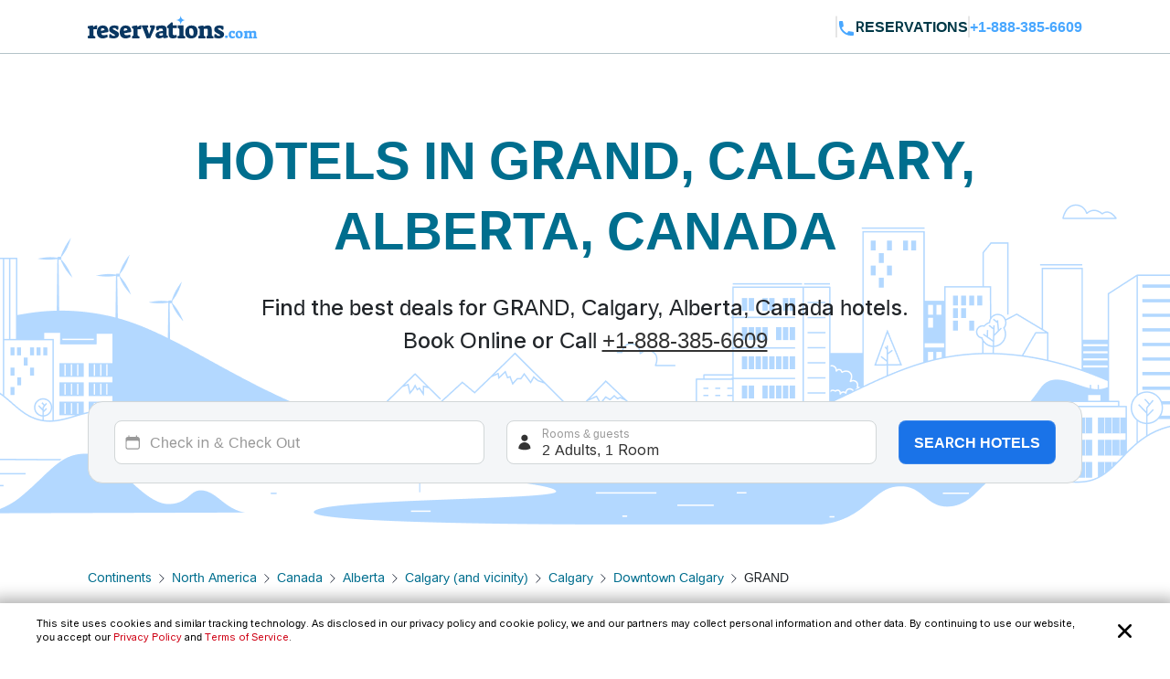

--- FILE ---
content_type: text/html; charset=utf-8
request_url: https://www.reservations.com/Hotels/grand-calgary-ab
body_size: 30218
content:
<!doctype html>
<html lang="en">
<head>

    <meta http-equiv="content-type" content="text/html; charset=utf-8" />
    <meta name="author" content="Reservations.com" />
    <meta name="viewport" content="width=device-width, initial-scale=1, minimum-scale=1.0, maximum-scale=1.0, user-scalable=no" />

    <meta name="twitter:card" content="summary">
    <meta name="twitter:site" content="@reservationscom">
    <meta name="twitter:creator" content="@reservationscom">
    <link rel="preconnect" href="https://fonts.googleapis.com">
    <link rel="preconnect" href="https://fonts.gstatic.com" crossorigin>
    <link rel="preconnect" href="https://unpkg.com">
    <link rel="preconnect" href="https://cdn.jsdelivr.net">
    <link rel="preconnect" href="https://i.travelapi.com">
    <link rel="preconnect" href="https://consent.cookiebot.com">
    <script>
        var hpJsonConfiguration = {"WebsiteId":1,"DefaultPhoneNumber":"+1-888-385-6609","Host":"secure1.reservations.com","SourceCode":"RC-PPC","SiteId":"8567","InternationalPhoneNumber":"+44 203 905 1911","SourceCodeOrganic":"RC-PPC-Organic","CampaignId":600,"Locale":null};
        var currentCulture = 'en-US'; 
         var currentCultureWithUnderLine = 'en_US';
          function gen_mail_to_link(lhs,rhs,closeit) {
            document.write("<a id=\"emailLink\" href=\"mailto");
            document.write(":" + lhs + "@" + rhs + "\">");
            if(closeit) document.write(lhs + "@" + rhs + "</a>");
        }
    </script>
    
    <meta name="description" content="Big Savings and low prices on GRAND, Calgary, Alberta, Canada.  Calgary,. Calgary. Alberta. Canada hotels, motels, resorts and inns. Find best hotel deals and discounts. Book online now or call 24/7 toll-free." />
    <meta name="robots" content="index,follow" />
    <meta http-equiv="content-language" content="en-us" />
    <meta http-equiv="content-script-type" content="text/javascript" />
    <meta http-equiv="content-style-type" content="text/css" />
    <meta property="og:title" content="Top 20 best hotels near GRAND, Calgary, Alberta, Canada " />
    <meta property="og:description" content="Big Savings and low prices on GRAND, Calgary, Alberta, Canada.  Calgary,. Calgary. Alberta. Canada hotels, motels, resorts and inns. Find best hotel deals and discounts. Book online now or call 24/7 toll-free." />
    <meta property="og:type" content="website" />
    <meta property="og:image" content="https://www.reservations.com/images/reservationscom.jpg" />
    <meta property="og:locale" content="en-us" />
    <meta property="og:url" content="https://www.reservations.com/" />
    <meta property="og:site_name" content="Reservations.com" />

    <link rel="apple-touch-icon" sizes="180x180" href="/apple-touch-icon.png">
<link rel="icon" type="image/png" sizes="32x32" href="/favicon-32x32.png">
<link rel="icon" type="image/png" sizes="16x16" href="/favicon-16x16.png">
<link rel="manifest" href="/manifest.json">
<link rel="mask-icon" href="/safari-pinned-tab.svg" color="#5bbad5">
<meta name="theme-color" content="#ffffff">


<script type="text/javascript">
    
    var initDeviceType = 'Desktop';

</script>

<script id="Cookiebot" src="https://consent.cookiebot.com/uc.js" data-blockingmode="auto" data-georegions="{'region':'US-06','cbid':'a662f636-0832-487f-ae3e-4170792f8598'},{ 'region': 'AT,BE,BG,HR,CY,CZ,DK,EE,FI,FR,DE,GR,HU,IE,IT,LV,LT,LU,MT,NL,PL,PT,RO,SK,SI,ES,SE,GB,ZA', 'cbid': '983aaf87-ad8a-4314-8881-e78321dcf16e' },{ 'region': 'BR', 'cbid': '8cdd6f18-200c-4b97-a637-47b58c06bffa' }" data-cbid="6b5b2176-b36a-4d04-9777-e1634b4a8539" type="text/javascript" defer></script>
<script>
    window.addEventListener("CookiebotOnDialogDisplay", () => {
        if (window.Cookiebot) {
            if (Cookiebot.dialog.userCountry == 'US-06') {
                var cybotCookiebotDialog = document.getElementById("CybotCookiebotDialog");

                var consent = document.createElement("button");
                consent.classList.add("c-button-customized");
                consent.addEventListener('click', () => { Cookiebot.dialog.submitConsent(); });
                
                if (cybotCookiebotDialog != null) {
                    cybotCookiebotDialog.append(consent);
                }

                var cybotCookiebotDialogBodyLevelButtonCustomize = document.getElementById("CybotCookiebotDialogBodyLevelButtonCustomize");
                cybotCookiebotDialogBodyLevelButtonCustomize.classList.add("CybotCookiebotDialogBodyLevelButtonCustomizeCCPA");

                var cybotCookiebotDialogBodyLevelButtonLevelOptinAllowallSelection = document.getElementById("CybotCookiebotDialogBodyLevelButtonLevelOptinAllowallSelection");
                cybotCookiebotDialogBodyLevelButtonLevelOptinAllowallSelection.classList.add("CybotCookiebotDialogBodyLevelButtonLevelOptinAllowallSelectionCCPA");

                var cybotCookiebotDialogDetailBodyContentCookieContainer = document.getElementById("CybotCookiebotDialogDetailBodyContentCookieContainer");
                cybotCookiebotDialogDetailBodyContentCookieContainer.classList.add("CybotCookiebotDialogDetailBodyContentCookieContainerCCPA");

                var dialogButtons = document.querySelectorAll(".CybotCookiebotDialogDetailBodyContentCookieContainerButton");
                dialogButtons.forEach(button => button.disabled = true);
            }
            else if (Cookiebot.regulations.gdprApplies || Cookiebot.regulations.lgpdApplies) {
                var cybotDialogButtonsWrapper = document.getElementById("CybotCookiebotDialogBodyButtonsWrapper");
                cybotDialogButtonsWrapper.classList.add("CybotCookiebotDialogBodyButtonsWrapperGDPR");

                var cybotDialogBodyButtons = document.getElementById("CybotCookiebotDialogBodyButtons");
                cybotDialogBodyButtons.classList.add("CybotCookiebotDialogBodyButtonsGDPR");

                var cybotCookiebotDialogBodyEdgeMoreDetails = document.getElementById("CybotCookiebotDialogBodyEdgeMoreDetails");
                cybotCookiebotDialogBodyEdgeMoreDetails.classList.add("CybotCookiebotDialogBodyBottomWrapperGDPR");
            }

            if (Cookiebot.consented == false) {
                document.addEventListener("DOMContentLoaded", async () => {
                    document.body.querySelectorAll("body>div").forEach(x => x.classList.add("cookieconsent-implied-trigger"));
                });
            }
        }
        else{
            Rcom.ErrorLogger('_CookieBanner.cshtml', 'window.addEventListener', 'CookieBanner', 'Cookiebot is not defined');
        }
    });


    // setTimeout(function () {
    //     var headID = document.getElementsByTagName("head")[0];
    //     var newScript = document.createElement('script');
    //     newScript.id = "Cookiebot";
    //     newScript.type = 'text/javascript';
    //     newScript.src = 'https://consent.cookiebot.com/uc.js';
    //     newScript.setAttribute("data-cbid", "6b5b2176-b36a-4d04-9777-e1634b4a8539");
    //     newScript.setAttribute("data-blockingmode", "auto");
    //     newScript.setAttribute("data-georegions", "{'region':'US-06','cbid':'a662f636-0832-487f-ae3e-4170792f8598'},{ 'region': 'AT,BE,BG,HR,CY,CZ,DK,EE,FI,FR,DE,GR,HU,IE,IT,LV,LT,LU,MT,NL,PL,PT,RO,SK,SI,ES,SE,GB,ZA', 'cbid': '983aaf87-ad8a-4314-8881-e78321dcf16e' },{ 'region': 'BR', 'cbid': '8cdd6f18-200c-4b97-a637-47b58c06bffa' }");
    //     headID.appendChild(newScript);
    // }, 3000);
</script>

<style>

    #CybotCookiebotDialog {
        font-family: inherit !important;
    }

    #CybotCookiebotDialog label[for="CybotCookiebotDialogBodyLevelButtonNecessaryInline"],
    #CybotCookiebotDialog label[for="CybotCookiebotDialogBodyLevelButtonPreferencesInline"],
    #CybotCookiebotDialog label[for="CybotCookiebotDialogBodyLevelButtonStatisticsInline"],
    #CybotCookiebotDialog label[for="CybotCookiebotDialogBodyLevelButtonMarketingInline"],
    #CybotCookiebotDialogDetailBodyContentCookieContainerUnclassified {
        text-transform: uppercase;
        letter-spacing: 1px;
    }

    #CybotCookiebotDialogDetailBodyContentCookieContainer {
        padding: 0 0.625em !important;
    }

    #CybotCookiebotDialog.CybotEdge {
        padding: 5px 20px !important;
    }

    #CybotCookiebotDialog.CybotEdge a:hover{
        text-decoration:underline !important;
    }

    #CybotCookiebotDialog[data-template=bottom] {
        top: 100%;
        transform: translate(-50%, -100%);
        max-width: none !important;
        width: 100% !important;
    }

    #CybotCookiebotDialog.CybotEdge .CybotCookiebotDialogContentWrapper {
        align-items: center;
        max-width: 1950px !important;
    }

    #CybotCookiebotDialog.CybotEdge #CybotCookiebotDialogBody * {
        font-size: 11px;
    }

    #CybotCookiebotDialog.CybotEdge .CybotCookiebotScrollContainer {
        border-bottom: none !important;
        min-height: 0px !important;
    }

    #CybotCookiebotDialog.CybotEdge #CybotCookiebotDialogBodyContent {
        padding: 0 .625em !important;
    }

    #CybotCookiebotDialog.CybotEdge h2#CybotCookiebotDialogBodyContentTitle {
        font-size: 12px !important;
        display: none;
    }

    #CybotCookiebotDialog.CybotEdge #CybotCookiebotDialogBodyContentText a {
        font-weight: unset !important;
    }

    #CybotCookiebotDialog.CybotEdge .CybotCookiebotDialogBodyBottomWrapper {
        margin-top: 0 !important;
    }

    #CybotCookiebotDialog.CybotEdge #CybotCookiebotDialogBodyEdgeMoreDetails {
        display: inline-block;
        justify-content: flex-start !important;
        margin: 0em 2em .5em 1em !important;
    }

    #CybotCookiebotDialog #CybotCookiebotDialogFooter #CybotCookiebotDialogBodyButtonsWrapper {
        flex-direction: row !important;
        min-width: 120px;
        column-gap: 10px;
        align-items: baseline;
    }

        #CybotCookiebotDialog #CybotCookiebotDialogFooter #CybotCookiebotDialogBodyButtonsWrapper.CybotCookiebotDialogBodyButtonsWrapperGDPR {
            flex-direction: column !important;
            min-width: unset;
            row-gap: 10px;
            align-items: baseline;
        }

            #CybotCookiebotDialog #CybotCookiebotDialogFooter #CybotCookiebotDialogBodyButtonsWrapper.CybotCookiebotDialogBodyButtonsWrapperGDPR * {
                width: 100%;
                max-width: 400px;
                border: 1px solid;
                font-size: 14px;
                font-weight: normal;
            }

    #CybotCookiebotDialog.CybotEdge #CybotCookiebotDialogBodyEdgeMoreDetails.CybotCookiebotDialogBodyBottomWrapperGDPR {
        display: none;
    }

    #CybotCookiebotDialog.CybotEdge #CybotCookiebotDialogBodyLevelButtonCustomize.CybotCookiebotDialogBodyLevelButtonCustomizeCCPA {
        display: none;
    }

    #CybotCookiebotDialog .CybotCookiebotDialogDetailBodyContentCookieContainerCCPA .CybotCookiebotDialogDetailBodyContentCookieContainerButton:before {
        display: none !important;
    }

    #CybotCookiebotDialog .CybotCookiebotDialogDetailBodyContentCookieTypeIntro {
        padding-left: 0 !important;
    }

    #CybotCookiebotDialog #CybotCookiebotDialogDetailBodyContentCookieContainerNecessary:hover,
    #CybotCookiebotDialog #CybotCookiebotDialogDetailBodyContentCookieContainerPreference:hover,
    #CybotCookiebotDialog #CybotCookiebotDialogDetailBodyContentCookieContainerStatistics:hover,
    #CybotCookiebotDialog #CybotCookiebotDialogDetailBodyContentCookieContainerAdvertising:hover,
    #CybotCookiebotDialog #CybotCookiebotDialogDetailBodyContentCookieContainerAdvertising:hover,
    #CybotCookiebotDialog #CybotCookiebotDialogDetailBodyContentCookieContainerUnclassified:hover {
        color: #000000;
    }

    #CybotCookiebotDialog #CybotCookiebotDialogFooter #CybotCookiebotDialogBodyButtonsWrapper *,
    #CybotCookiebotDialog #CybotCookiebotDialogBodyLevelButtonLevelOptinAllowallSelection.CybotCookiebotDialogBodyLevelButtonLevelOptinAllowallSelectionCCPA {
        margin-bottom: 0;
        padding: 0;
        height: 30px;
        flex: 1;
        border: 1px solid;
        font-size: 14px;
        font-weight: normal;
    }


    #CybotCookiebotDialog.CybotEdge #CybotCookiebotDialogFooter {
        padding: 0em 0.5em 1.25em !important;
        width: 100%;
    }

    #CybotCookiebotDialog #CybotCookiebotDialogBodyButtons .CybotCookiebotDialogBodyButton {
        border-radius: 8px !important;
        transition: color .15s ease-in-out, background-color .15s ease-in-out, border-color .15s ease-in-out, box-shadow .15s ease-in-out;
    }

    #CybotCookiebotDialog #CybotCookiebotDialogDetailFooter {
        display: none;
    }

    a#CybotCookiebotDialogPoweredbyCybot,
    div#CybotCookiebotDialogPoweredByText,
    div#CybotCookiebotDialogHeader {
        display: none;
    }

    #CybotCookiebotDialog .CybotCookiebotDialogArrow {
        display: none !important;
    }

    #CybotCookiebotDialog.CybotEdge .c-button-customized {
        border: none;
        position: absolute;
        top: 3px;
        right: 3px;
        padding: 15px;
        background-size: 25px;
        background-repeat: no-repeat;
        background-position: center;
        background-image: url('data:image/svg+xml,<svg xmlns="http://www.w3.org/2000/svg" viewBox="0 0 16 16" fill="none" xmlns:v="https://vecta.io/nano"><path fill-rule="evenodd" d="M3.434 12.566a.8.8 0 0 0 1.131 0L8 9.131l3.434 3.434a.8.8 0 0 0 1.131-1.131L9.131 8l3.434-3.434a.8.8 0 1 0-1.131-1.131L8 6.869 4.566 3.434a.8.8 0 0 0-1.131 1.131L6.869 8l-3.434 3.434a.8.8 0 0 0 0 1.131z" fill="%23000000"></path></svg>');
    }

    @media screen and (min-width: 601px) {
        #CybotCookiebotDialog.CybotEdge #CybotCookiebotDialogBodyButtons .CybotCookiebotDialogBodyButton {
            margin-right: 0em !important;
        }

        #CybotCookiebotDialog #CybotCookiebotDialogBodyButtonsWrapper.CybotCookiebotDialogBodyButtonsWrapperGDPR * {
            margin-right: 0em !important;
            border: 1px solid;
            font-size: 14px;
            font-weight: normal;
        }
    }

    @media screen and (min-width: 768px) {
        #CybotCookiebotDialog.CybotEdge #CybotCookiebotDialogFooter {
            padding: 0.375em 0.5em !important;
        }

        #CybotCookiebotDialog.CybotEdge #CybotCookiebotDialogBodyButtons.CybotCookiebotDialogBodyButtonsGDPR {
            max-width: none !important;
        }

        #CybotCookiebotDialog #CybotCookiebotDialogFooter #CybotCookiebotDialogBodyButtonsWrapper.CybotCookiebotDialogBodyButtonsWrapperGDPR {
            flex-direction: row !important;
            min-width: unset;
            column-gap: 5px;
            align-items: center;
        }

            #CybotCookiebotDialog #CybotCookiebotDialogFooter #CybotCookiebotDialogBodyButtonsWrapper.CybotCookiebotDialogBodyButtonsWrapperGDPR * {
                min-width: 120px;
                border: 1px solid;
                font-size: 14px;
                font-weight: normal;
            }

        #CybotCookiebotDialog.CybotEdge #CybotCookiebotDialogBodyEdgeMoreDetails {
            margin: 0em 2em .5em 0.625em !important;
        }

        #CybotCookiebotDialog.CybotEdge #CybotCookiebotDialogFooter #CybotCookiebotDialogBodyButtonsWrapper {
            min-width: 286px;
        }



        #CybotCookiebotDialog.CybotEdge .CybotCookiebotDialogContentWrapper {
            flex-direction: row !important;
        }

        #CybotCookiebotDialog.CybotEdge #CybotCookiebotDialogFooter {
            padding: 0;
            width: auto;
        }
    }
</style>

<script>
    var rcomSettings = {
        gtmId: 'GTM-MVJDWDX',       
        trustYouKey: '72e42e57-fb19-4cec-965c-3e316ea4b7d2',       
        clickyId: '100720991'
    };
    // console.log(rcomSettings);
</script>
<script async src="https://ob.forroundprince.com/i/7582c846e35df66ffbe22f465416b514.js" data-ch="cheq4ppc" class="ct_clicktrue_68799">
</script>


<script type="text/javascript">

    var Rcom = Rcom || {};

    Rcom.createNS = function (namespace) {
        var nsparts = namespace.split(".");
        var parent = Rcom;
        if (nsparts[0] === "Rcom") {
            nsparts = nsparts.slice(1);
        }
        for (var i = 0; i < nsparts.length; i++) {
            var partname = nsparts[i];
            if (typeof parent[partname] === "undefined") {
                parent[partname] = {};
            }
            parent = parent[partname];
        }
        return parent;
    };
    Rcom.ErrorLogger = function (namespace, methodName, errorMessage) {

        let errorProperties = {
            'methodName': methodName,
            'namespace': namespace
        };

        if (window.rcomAppInsights) {
            rcomAppInsights.trackException(new Error(errorMessage.toString()), errorProperties);
            rcomAppInsights.flush();
        } else {
            console.error(`${namespace}_${methodName}_${errorMessage}`);
        }
    };
    Rcom.ErrorLogger = function (errorMessage) {

        if (window.rcomAppInsights) {
            rcomAppInsights.trackException(new Error(errorMessage.toString()));
            rcomAppInsights.flush();
        } else {
            console.error(`${errorMessage}`);
        }
    };
    Rcom.ErrorLogger = function (fileName, namespace, methodName, errorMessage) {

        let errorProperties = {
            'fileName': fileName,
            'methodName': methodName,
            'namespace': namespace
        };

        if (window.rcomAppInsights) {
            rcomAppInsights.trackException(new Error(errorMessage.toString()), errorProperties);
            rcomAppInsights.flush();
        } else {
            console.error(`${fileName}_${namespace}_${methodName}_${errorMessage}`);
        }
    };

</script>


    <link rel="stylesheet" href="https://cdnjs.cloudflare.com/ajax/libs/bootstrap/5.3.2/css/bootstrap.min.css" integrity="sha512-b2QcS5SsA8tZodcDtGRELiGv5SaKSk1vDHDaQRda0htPYWZ6046lr3kJ5bAAQdpV2mmA/4v0wQF9MyU6/pDIAg==" crossorigin="anonymous" referrerpolicy="no-referrer" />    
    <link rel="stylesheet" async href="//unpkg.com/leaflet@1.9.4/dist/leaflet.css" integrity="sha256-p4NxAoJBhIIN+hmNHrzRCf9tD/miZyoHS5obTRR9BMY=" crossorigin="" />
    <link rel="stylesheet" async type="text/css" href="//fonts.googleapis.com/css2?family=Inter:wght@100;200;300;400;500;600;700&display=swap&text=Reservations.com" />
    <link rel="stylesheet" type="text/css" href="/css/newui/common.css?v=o4oI7MK7ZlCEJPjsaeWene-6W8aCVKHS_eZDBNDO2NA" />
    

        <link rel="stylesheet" href="/css/newui/searchbox.css?v=bvc3MR08b0onBKpOo2BrtansYkE0nIAFiui4r_Ep78I" />
        <link rel="stylesheet" href="/css/newui/cityPage.css?v=mpAA8hPoK8ssN27xeZ7TBPk1X-WcTkbqBVZw7fsarh4" />
    <script type="text/javascript" src="/js/common/RcomMediaCore.js?v=ByK2xue1_gsz6as2ssFNUGmRGNfMHVU1nHywyVdzVXs"></script>
        <script type="text/javascript" src="/js/common/RcomMedia/Rcom.Web.Media.ClickTripz.js?v=C_fZjq04jg3BcC4rfrTjxb8bZSbrsLFtMaw2_V77_H0"></script>

        <script src="https://js.stripe.com/v3/" async></script>
    <link rel="stylesheet" href="//cdnjs.cloudflare.com/ajax/libs/bootstrap/5.3.2/css/bootstrap.min.css" integrity="sha512-b2QcS5SsA8tZodcDtGRELiGv5SaKSk1vDHDaQRda0htPYWZ6046lr3kJ5bAAQdpV2mmA/4v0wQF9MyU6/pDIAg==" crossorigin="anonymous" referrerpolicy="no-referrer" />
    <style>
        .imgClass {
            width: 100%;
            height: 100%;
            object-fit: cover;
        }       
    </style>

    
    <link rel="stylesheet" href="https://unpkg.com/leaflet@1.7.1/dist/leaflet.css"
          integrity="sha512-xodZBNTC5n17Xt2atTPuE1HxjVMSvLVW9ocqUKLsCC5CXdbqCmblAshOMAS6/keqq/sMZMZ19scR4PsZChSR7A=="
          crossorigin="true" async="true" />
    <link href="/css/newui/cityPage.css?v=mpAA8hPoK8ssN27xeZ7TBPk1X-WcTkbqBVZw7fsarh4" rel="stylesheet" type="text/css" />

    <title>Top 20 best hotels near GRAND, Calgary, Alberta, Canada  - Reservations.com</title>

    

    <link rel="canonical" href="https://www.reservations.com/Hotels/grand-calgary-ab" />
    <script>
        var _hpLq = _hpLq || [];
        var _hpLp = _hpLp || {
                pageId: 13,
                siteId: hpJsonConfiguration.SiteId,
                sourceCode: hpJsonConfiguration.SourceCodeOrganic,
                locale: currentCultureWithUnderLine,
                server: 'Static',
                loadTime: (new Date().getTime()),
                cityName:"Calgary",
                cityStateProvinceName:"Alberta",
                cityCountryAbbreviation:"Canada"

        };
        var groupRoutingUrl="https://groups.reservations.com/Group-Rate/?city=GRAND, Calgary, Alberta, Canada";
    </script>
    
    
<script type="text/javascript">
    /* INTENTMEDIA v1.3 */
    window.IntentMediaProperties = {
        site_name: 'RESERVATIONS_US',
        page_id: 'hotel.list',
        site_country: 'US',
        site_language: 'EN',
        site_currency: 'USD'
    };
    if ((typeof(IntentMedia) !== "undefined")) {
        function IntentMediaTrigger() {
            setTimeout(function() {
                    IntentMedia.trigger("open_overlay");
                },
                5000);
        }
    }
</script>

        <script>
            Rcom.Web.Media.Model.SetSearchPropertyInfo(Rcom.Web.Media.Model.EventType.RegionDetails,'','','','Calgary','Alberta','Canada','','');
        </script>
            <script>
                window.IntentMediaProperties.hotel_city = 'Calgary';
            </script>
            <script>
                window.IntentMediaProperties.hotel_state = 'Alberta';
            </script>
            <script>
                window.IntentMediaProperties.hotel_country = 'Canada';
            </script>



    <script type="text/javascript">
    var hostName = getHostName();
    var clickyIdentifier = 'rcomprod-v1';

    !(function (cfg) { function e() { cfg.onInit && cfg.onInit(n) } var x, w, D, t, E, n, C = window, O = document, b = C.location, q = "script", I = "ingestionendpoint", L = "disableExceptionTracking", j = "ai.device."; "instrumentationKey"[x = "toLowerCase"](), w = "crossOrigin", D = "POST", t = "appInsightsSDK", E = cfg.name || "appInsights", (cfg.name || C[t]) && (C[t] = E), n = C[E] || function (g) { var f = !1, m = !1, h = { initialize: !0, queue: [], sv: "8", version: 2, config: g }; function v(e, t) { var n = {}, i = "Browser"; function a(e) { e = "" + e; return 1 === e.length ? "0" + e : e } return n[j + "id"] = i[x](), n[j + "type"] = i, n["ai.operation.name"] = b && b.pathname || "_unknown_", n["ai.internal.sdkVersion"] = "javascript:snippet_" + (h.sv || h.version), { time: (i = new Date).getUTCFullYear() + "-" + a(1 + i.getUTCMonth()) + "-" + a(i.getUTCDate()) + "T" + a(i.getUTCHours()) + ":" + a(i.getUTCMinutes()) + ":" + a(i.getUTCSeconds()) + "." + (i.getUTCMilliseconds() / 1e3).toFixed(3).slice(2, 5) + "Z", iKey: e, name: "Microsoft.ApplicationInsights." + e.replace(/-/g, "") + "." + t, sampleRate: 100, tags: n, data: { baseData: { ver: 2 } }, ver: undefined, seq: "1", aiDataContract: undefined } } var n, i, t, a, y = -1, T = 0, S = ["js.monitor.azure.com", "js.cdn.applicationinsights.io", "js.cdn.monitor.azure.com", "js0.cdn.applicationinsights.io", "js0.cdn.monitor.azure.com", "js2.cdn.applicationinsights.io", "js2.cdn.monitor.azure.com", "az416426.vo.msecnd.net"], o = g.url || cfg.src, r = function () { return s(o, null) }; function s(d, t) { if ((n = navigator) && (~(n = (n.userAgent || "").toLowerCase()).indexOf("msie") || ~n.indexOf("trident/")) && ~d.indexOf("ai.3") && (d = d.replace(/(\/)(ai\.3\.)([^\d]*)$/, function (e, t, n) { return t + "ai.2" + n })), !1 !== cfg.cr) for (var e = 0; e < S.length; e++)if (0 < d.indexOf(S[e])) { y = e; break } var n, i = function (e) { var a, t, n, i, o, r, s, c, u, l; h.queue = [], m || (0 <= y && T + 1 < S.length ? (a = (y + T + 1) % S.length, p(d.replace(/^(.*\/\/)([\w\.]*)(\/.*)$/, function (e, t, n, i) { return t + S[a] + i })), T += 1) : (f = m = !0, s = d, !0 !== cfg.dle && (c = (t = function () { var e, t = {}, n = g.connectionString; if (n) for (var i = n.split(";"), a = 0; a < i.length; a++) { var o = i[a].split("="); 2 === o.length && (t[o[0][x]()] = o[1]) } return t[I] || (e = (n = t.endpointsuffix) ? t.location : null, t[I] = "https://" + (e ? e + "." : "") + "dc." + (n || "services.visualstudio.com")), t }()).instrumentationkey || g.instrumentationKey || "", t = (t = (t = t[I]) && "/" === t.slice(-1) ? t.slice(0, -1) : t) ? t + "/v2/track" : g.endpointUrl, t = g.userOverrideEndpointUrl || t, (n = []).push((i = "SDK LOAD Failure: Failed to load Application Insights SDK script (See stack for details)", o = s, u = t, (l = (r = v(c, "Exception")).data).baseType = "ExceptionData", l.baseData.exceptions = [{ typeName: "SDKLoadFailed", message: i.replace(/\./g, "-"), hasFullStack: !1, stack: i + "\nSnippet failed to load [" + o + "] -- Telemetry is disabled\nHelp Link: https://go.microsoft.com/fwlink/?linkid=2128109\nHost: " + (b && b.pathname || "_unknown_") + "\nEndpoint: " + u, parsedStack: [] }], r)), n.push((l = s, i = t, (u = (o = v(c, "Message")).data).baseType = "MessageData", (r = u.baseData).message = 'AI (Internal): 99 message:"' + ("SDK LOAD Failure: Failed to load Application Insights SDK script (See stack for details) (" + l + ")").replace(/\"/g, "") + '"', r.properties = { endpoint: i }, o)), s = n, c = t, JSON && ((u = C.fetch) && !cfg.useXhr ? u(c, { method: D, body: JSON.stringify(s), mode: "cors" }) : XMLHttpRequest && ((l = new XMLHttpRequest).open(D, c), l.setRequestHeader("Content-type", "application/json"), l.send(JSON.stringify(s))))))) }, a = function (e, t) { m || setTimeout(function () { !t && h.core || i() }, 500), f = !1 }, p = function (e) { var n = O.createElement(q), e = (n.src = e, t && (n.integrity = t), n.setAttribute("data-ai-name", E), cfg[w]); return !e && "" !== e || "undefined" == n[w] || (n[w] = e), n.onload = a, n.onerror = i, n.onreadystatechange = function (e, t) { "loaded" !== n.readyState && "complete" !== n.readyState || a(0, t) }, cfg.ld && cfg.ld < 0 ? O.getElementsByTagName("head")[0].appendChild(n) : setTimeout(function () { O.getElementsByTagName(q)[0].parentNode.appendChild(n) }, cfg.ld || 0), n }; p(d) } cfg.sri && (n = o.match(/^((http[s]?:\/\/.*\/)\w+(\.\d+){1,5})\.(([\w]+\.){0,2}js)$/)) && 6 === n.length ? (d = "".concat(n[1], ".integrity.json"), i = "@".concat(n[4]), l = window.fetch, t = function (e) { if (!e.ext || !e.ext[i] || !e.ext[i].file) throw Error("Error Loading JSON response"); var t = e.ext[i].integrity || null; s(o = n[2] + e.ext[i].file, t) }, l && !cfg.useXhr ? l(d, { method: "GET", mode: "cors" }).then(function (e) { return e.json()["catch"](function () { return {} }) }).then(t)["catch"](r) : XMLHttpRequest && ((a = new XMLHttpRequest).open("GET", d), a.onreadystatechange = function () { if (a.readyState === XMLHttpRequest.DONE) if (200 === a.status) try { t(JSON.parse(a.responseText)) } catch (e) { r() } else r() }, a.send())) : o && r(); try { h.cookie = O.cookie } catch (k) { } function e(e) { for (; e.length;)!function (t) { h[t] = function () { var e = arguments; f || h.queue.push(function () { h[t].apply(h, e) }) } }(e.pop()) } var c, u, l = "track", d = "TrackPage", p = "TrackEvent", l = (e([l + "Event", l + "PageView", l + "Exception", l + "Trace", l + "DependencyData", l + "Metric", l + "PageViewPerformance", "start" + d, "stop" + d, "start" + p, "stop" + p, "addTelemetryInitializer", "setAuthenticatedUserContext", "clearAuthenticatedUserContext", "flush"]), h.SeverityLevel = { Verbose: 0, Information: 1, Warning: 2, Error: 3, Critical: 4 }, (g.extensionConfig || {}).ApplicationInsightsAnalytics || {}); return !0 !== g[L] && !0 !== l[L] && (e(["_" + (c = "onerror")]), u = C[c], C[c] = function (e, t, n, i, a) { var o = u && u(e, t, n, i, a); return !0 !== o && h["_" + c]({ message: e, url: t, lineNumber: n, columnNumber: i, error: a, evt: C.event }), o }, g.autoExceptionInstrumented = !0), h }(cfg.cfg), (C[E] = n).queue && 0 === n.queue.length ? (n.queue.push(e), n.trackPageView({})) : e(); })({
    src: "https://js.monitor.azure.com/scripts/b/ai.3.gbl.min.js",
    name: "rcomAppInsights",  
    crossOrigin: "anonymous", 
    onInit: function (sdk) {
            sdk.addTelemetryInitializer(function (envelope) {
                envelope.tags = envelope.tags || [];
                envelope.tags.push({ "ai.cloud.role": hostName });
            });
        },
    cfg: { 
        connectionString:  "InstrumentationKey=0c692b97-9516-4c25-9986-ecb0c2897550;IngestionEndpoint=https://eastus-3.in.applicationinsights.azure.com/;LiveEndpoint=https://eastus.livediagnostics.monitor.azure.com/;ApplicationId=cfd31f12-2376-4d9b-9be1-31c4edfedcc9"
    }
    });   

    function getHostName() {
        var parsedUrl = new URL(window.location.href);
        var environment = '';
        var hostname = parsedUrl.hostname.toLowerCase();
        hostname = hostname.replace(/^www\./, '').replace(".azurewebsites.net", '');
        hostname = hostname.split(':')[0];

        if (hostname.includes("reservations.com") && (environment === "self" || isNullOrEmpty(environment))) {
            return "rcomprod";
        } else if (hostname.includes("reservations.com") && environment !== "self" && !isNullOrEmpty(environment)) {
            return "rcomprod-" + environment;
        } else {
            return hostname;
        }
    }
    function isNullOrEmpty(value) {
        return (value == null || (typeof value === "string" && value.trim().length === 0));
    }
</script>
    <script>
    var _prum = [['id', '59e0d51131030fa2317b23c6'],
        ['mark', 'firstbyte', (new Date()).getTime()]];
    (function() {
        var s = document.getElementsByTagName('script')[0]
            , p = document.createElement('script');
        p.async = 'async';
        p.src = '//rum-static.pingdom.net/prum.min.js';
        s.parentNode.insertBefore(p, s);
    })();
</script>
</head>
<body itemscope itemtype="https://schema.org/SearchResultsPage">

    <noscript>
    <iframe src="https://obs.forroundprince.com/ns/7582c846e35df66ffbe22f465416b514.html?ch=cheq4ppc" width="0" height="0" style="display:none"></iframe>
</noscript>

<!-- Organization Info -->
<script type="application/ld&#x2B;json">
{
    "@context": "https://schema.org",
    "@type": "Organization",
    "name": "Reservations.com",
    "url": "https://www.reservations.com",
    "sameAs" : [
        "https://www.facebook.com/reservationscom/",
        "https://twitter.com/reservationscom",
        "https://www.instagram.com/reservationscom/",
        "https://www.youtube.com/channel/UCZmBXxs3zcJubOV2XpLhTsQ",
        "https://www.linkedin.com/company/reservations.com",
        "https://www.pinterest.com/reservationscom/"
    ],
    "logo": "https://www.reservations.com/images/logo.png",
    "description": "Big savings up to 60% off on hotels in top destinations. Book your hotel now with Reservations.com",
    "email": "support@reservations.com",
    "address": {
        "@type": "PostalAddress",
            "streetAddress": "111 North Orange Avenue, Suite 800",
            "addressLocality": "Orlando",
        "addressRegion": "FL",
            "postalCode": "32801"
    },
    "contactPoint": [
        {
            "@type": "ContactPoint",
            "telephone": "+1-888-385-6609",
            "contactType": "customer service",
            "contactOption": "TollFree",
            "areaServed": "US"
        },{
            "@type": "ContactPoint",
            "telephone": "+1-888-385-6609",
            "contactType": "reservations",
            "contactOption": "TollFree",
            "areaServed": "US"
        },{
            "@type": "ContactPoint",
            "telephone": "+44 203 905 1911",
            "contactType": "customer service",
            "contactOption": "TollFree",
            "areaServed": "GB"
        }
    ],
    "duns": "07-888-5935",
    "slogan": "To bring human-touch back to the world of online travel",
    "awards": [
        "Great Place to Work",
        "2017 Stevie Award",
        "Best in Biz",
        "Business Journal Fast 50"
    ]
}
</script>
<!-- Reviews -->
<script type="application/ld&#x2B;json">
{
    "@context" : "https://schema.org/",
    "@type": "EmployerAggregateRating",
    "itemReviewed": {
        "@type": "Organization",
        "name" : "Reservations.com",
        "sameAs" : "https://www.reservations.com"
    },
    "ratingValue": "4.8",
    "bestRating": "5",
    "worstRating": "1",
    "ratingCount" : "44"
    }
</script>
<!-- Search Box -->
<script type="application/ld&#x2B;json">
{
    "@context": "https://schema.org",
    "@type": "WebSite",
    "url": "https://www.reservations.com/",
    "potentialAction": {
        "@type": "SearchAction",
        "target": "https://www.reservations.com/Hotel/Search/{search_term_string}",
        "query-input": "required name=search_term_string"
    }
}
</script>

    

    <div class="header-container">
        <header class="container-desktop">
            <a href="/"> <img src="/images/newui/images/logo.svg" alt="logo" class="header-logo" /></a>
            <div class="header-right">
                <div class="CultureHeader">
                    

<script>
    var currentCulture = 'en-US';
    var currentCurrency = 'USD';    
</script>
<style>
    @media (max-width: 768px) {
        .header-right {
            gap: 15px !important; /* remove gap on mobile */
        }

        .currency-label {
           
        }
        .CultureSelectorHeaderMobile{
            display: block !important;
            margin-left:2px;
            margin-right: 2px;
        }

        svg .CultureSelectorHeaderMobile{
            margin-left:2px;
            margin-right:2px;
        }
    }

    .culture-header {
        border: none;
        padding: 0px !important;
        
    }

    .currency-label {
        position: relative;
        display: inline-flex;
        align-items: center;
       
        font-weight: 600;
        cursor: pointer;
        user-select: none;
    }

        .currency-label select {
            position: absolute;
            inset: 0;
            opacity: 0;
            cursor: pointer;
        }

</style>
        <script>
            currentCurrency = 'USD';               
        </script>



                </div> <svg xmlns="http://www.w3.org/2000/svg" width="2" height="24" viewBox="0 0 2 24" fill="none" class="CultureSelectorHeaderMobile">
                    <path d="M1 1L1 25" stroke="#CCCCCC" stroke-linecap="round" class="d-none d-md-flex CultureSelectorHeaderMobile"></path>
                </svg>
                <div class="header-title">                    
                    <a class="mobile-phone reservations-phone-link campaign-phone">
                        <img src="/icons/phone_red.svg" height="20" width="20" alt="call us" />
                        <span class="reservations-phone-link__number campaign-phone" style="display:none">&#x2B;1-888-385-6609</span>
                    </a>                   
                    <div class="header-reservations d-none d-md-flex">
                        RESERVATIONS
                    </div>
                </div>
                <svg xmlns="http://www.w3.org/2000/svg" width="2" height="24" viewBox="0 0 2 24" fill="none">
                    <path d="M1 1L1 25" stroke="#CCCCCC" stroke-linecap="round" class="d-none d-md-flex"></path>
                </svg>
                
               

                <div class="header-phone d-none d-md-flex">
                    <a class="reservations-phone-link campaign-phone">
                        <span class="reservations-phone-link__number campaign-phone">&#x2B;1-888-385-6609</span>
                    </a>
                </div>
            </div>
        </header>
    </div>
    <div itemprop="mainContentOfPage" itemscope itemtype="https://schema.org/WebPageElement">
        




<div class="city-page">
    

<div class="city-banner">
    <div class="container-desktop section-container">
        <h1 class="city-banner-title">Hotels in GRAND, Calgary, Alberta, Canada </h1>
        <span class="city-banner-text">
            Find the best deals for GRAND, Calgary, Alberta, Canada hotels.
            <p class="book-text">
                Book Online or Call
                <a class="reservations-phone-link campaign-phone">
                    <span class="reservations-phone-link__number campaign-phone">&#x2B;1-888-385-6609</span>
                </a>
            </p>
        </span>
        <div class="searchbox">
    <div class="container-desktop section-container">
        <div class="form-group overflow-hidden">
            <input class="form-control readonly-input filled" type="text" id="search-result-mobile"  autocomplete="off" inputmode="none" value="" readonly="readonly">
            <label></label>
            <img src="/icons/searchbox_pencil.svg" class="input-icon result-mobile" width="20" height="20" alt="Map marker">
        </div>
        <form id="search-form" class="form-container" novalidate>
        <div id="calendar" class="form-group date-range" tabindex="0">
                <input class="form-control readonly-input" type="text" tabindex="-1" id="date-range" placeholder="Check in &amp; Check Out" required="required" data-val-required="" autocomplete="off" inputmode="none" value="" readonly="readonly">
                <label>Check in & out date</label>
                <img src="/icons/searchbox_calendar.svg" class="calendar-icon input-icon d-none black" width="20" height="20" alt="Map marker">
                <img src="/icons/searchbox_calendar_gray.svg" class="calendar-icon input-icon gray" width="20" height="20" alt="Map marker">
            </div>

            <div class="rooms-form-container">
                <div id="check-in" class="form-group" tabindex="0">
                    <input class="form-control readonly-input" type="text" id="check-in-out-date" name="check-in-out" required="required" data-val="true" data-val-required="" value="" placeholder="Rooms & guests" aria-label="Rooms" readonly="readonly" tabindex="-1">
                    <label>Rooms & guests</label>
                    <img src="/icons/searchbox_guest.svg" class="input-icon" width="20" height="20" alt="Map marker">
                </div>

                <div id="rooms-form" tabindex="0">
                    <div class="rooms-wrapper">
                        <div class="rooms-form-title">
                            <span>Rooms</span>
                            <img id="close-room-form-icon" src="/icons/close_black.svg" alt="close icon">
                        </div>
                        <div id="room-container">
                        </div>
                        <div class="room-form-btn-wrapper">
                            <button type="button" id="add-room" class="btn btn-secondary add-room">
                                <img src="/icons/add_new.svg" alt="icon"/>
                                Add room
                            </button>
                        </div>
                    </div>
                    <div class="room-form-btn-wrapper control">
                        <button id="form-enter-btn" class="btn btn-primary" type="button">Enter</button>
                        <button id="form-reset-btn" class="btn btn-secondary" type="button">Reset</button>
                    </div>
                </div>
            </div>
            <button id="form-submit-btn" class="btn btn-primary" type="submit">Search hotels</button>
            <button id="form-close-btn" type="button" class="btn close-btn btn-secondary">
                <img src="/icons/close_black.svg" alt="close" width="16" height="16"/>
                CLOSE
            </button>
        </form>
    </div>
</div>

    </div>
</div>
    <div class="city-main-content container-desktop section-container">
        

<div class="city-breadcrumbs">
<a class="click-breadcrumb" href="/Hotels/continents">Continents</a>        <img src="/icons/faq_arrow.svg" alt="arrow-icon">
<a class="click-breadcrumb" href="/Hotels/north-america">North America</a>        <img src="/icons/faq_arrow.svg" alt="arrow-icon">
<a class="click-breadcrumb" href="/Hotels/canada">Canada</a>        <img src="/icons/faq_arrow.svg" alt="arrow-icon">
<a class="click-breadcrumb" href="/Hotels/alberta">Alberta</a>        <img src="/icons/faq_arrow.svg" alt="arrow-icon">
<a class="click-breadcrumb" href="/Hotels/calgary-and-vicinity-alberta-canada">Calgary (and vicinity)</a>        <img src="/icons/faq_arrow.svg" alt="arrow-icon">
<a class="click-breadcrumb" href="/Hotels/calgary-ab">Calgary</a>        <img src="/icons/faq_arrow.svg" alt="arrow-icon">
<a class="click-breadcrumb" href="/Hotels/downtown-calgary-calgary-ab">Downtown Calgary</a>        <img src="/icons/faq_arrow.svg" alt="arrow-icon">
    <span class="current">GRAND </span>
</div>

        
<div class="city-content">


    <div class="inner-city-block">
        <div class="inner-city-link">
        </div>
    </div>

</div>

    </div>
    <div class="container-desktop section-container">

    </div>
    <div class="container-desktop section-container">

<div class="city-map">
    <div class="section-heading">
        <h2 class="city-section-title">Map of GRAND Hotels </h2>
        <p class="city-section-subtitle">View all GRAND, Calgary, Alberta, Canada hotels, motels, lodging and attractions on GRAND, Calgary, Alberta, Canada location map.</p>
    </div>
    <div class="map-container" id="city-map"></div>
    <div class="enter-dates-button">
        <button class="btn btn-secondary">Enter your dates</button>
    </div>
</div>    </div>
    <div class="container-desktop section-container">


<div class="city-weather">
    
        <h2 class="city-section-title">
            Weather Forecast for GRAND, Calgary, Alberta, Canada
        </h2>
            <p>
                Traveling to GRAND, Calgary, Alberta, Canada?
                Here is your 6-day weather forecast in the area.
                Whether it is a warm weather destinations or cold climate don’t forget to consider weather, while you pack your bags for this trip.
                Start your day when the sunrises at 3:34 PM and don’t miss the sunset at 11:56 PM.
                Today’s winds are traveling west at a speed of 14 MPH.
                The temperature feels like 42 with a humidity level of 55.
                Cloud coverage is 68 percent with 14.9 percent visibility.
                Today’s UV index is 0 make sure to prepare properly.
                Make sure to plan your travel itinerary to match your travel weather forecast to make the most of your vacation with Reservations.com.
            </p>
  
    <div class="weather-toggle">
        <a class="weather-unit-toggle active">Fahrenheit</a>
        <a class="weather-unit-toggle">Celsius</a>
    </div>
    <div id="weather-data-container" class="city-data-weather">
        <div class="weather-data-list">
                        <div class="weather-data-day">
                            <div class="weather-data-top">
                                <div class="weather-data-text">
                                    <div class="weather-data-title">
                                            <span>Monday</span>
                                        <span class="weather-data-title-date">1/12</span>
                                    </div>
                                    <div class="weather-data-description">
                                            <span>
                                                Broken clouds
                                            </span>
                                    </div>
                                </div>
                                <div class="weather-data-icon">
                                        <img src="/images/weather/c03d.png" alt="Monday 1/12 Weather forecast for GRAND, Calgary, Alberta, Canada, Broken clouds" />
                                </div>
                            </div>
                            <div class="weather-data-bottom">
                                <div class="weather-data-temperature">
                                    <div class="weather-data-temp">
                                        <span class="weather-value">46</span><span>&#176;</span><span class="weather-unit">F</span>
                                    </div>
                                    <div class="weather-data-high-low">
                                        <div class="weather-data-hi"><span class="weather-value">52</span>&#176;<span class="weather-unit">F</span></div>
                                        <div class="weather-data-lo"><span class="weather-value">39</span>&#176;<span class="weather-unit">F</span></div>
                                    </div>
                                </div>
                                <div class="weather-data-precipitation-prob"><span>Precipitation: </span>0%</div>
                            </div>
                        </div>
                        <div class="weather-data-day">
                            <div class="weather-data-top">
                                <div class="weather-data-text">
                                    <div class="weather-data-title">
                                            <span>Today</span>
                                        <span class="weather-data-title-date">1/13</span>
                                    </div>
                                    <div class="weather-data-description">
                                            <span>
                                                Broken clouds
                                            </span>
                                    </div>
                                </div>
                                <div class="weather-data-icon">
                                        <img src="/images/weather/c03d.png" alt="Tuesday 1/13 Weather forecast for GRAND, Calgary, Alberta, Canada, Broken clouds" />
                                </div>
                            </div>
                            <div class="weather-data-bottom">
                                <div class="weather-data-temperature">
                                    <div class="weather-data-temp">
                                        <span class="weather-value">43</span><span>&#176;</span><span class="weather-unit">F</span>
                                    </div>
                                    <div class="weather-data-high-low">
                                        <div class="weather-data-hi"><span class="weather-value">50</span>&#176;<span class="weather-unit">F</span></div>
                                        <div class="weather-data-lo"><span class="weather-value">36</span>&#176;<span class="weather-unit">F</span></div>
                                    </div>
                                </div>
                                <div class="weather-data-precipitation-prob"><span>Precipitation: </span>25%</div>
                            </div>
                        </div>
                        <div class="weather-data-day">
                            <div class="weather-data-top">
                                <div class="weather-data-text">
                                    <div class="weather-data-title">
                                            <span>Wednesday</span>
                                        <span class="weather-data-title-date">1/14</span>
                                    </div>
                                    <div class="weather-data-description">
                                            <span>
                                                Scattered clouds
                                            </span>
                                    </div>
                                </div>
                                <div class="weather-data-icon">
                                        <img src="/images/weather/c02d.png" alt="Wednesday 1/14 Weather forecast for GRAND, Calgary, Alberta, Canada, Scattered clouds" />
                                </div>
                            </div>
                            <div class="weather-data-bottom">
                                <div class="weather-data-temperature">
                                    <div class="weather-data-temp">
                                        <span class="weather-value">42</span><span>&#176;</span><span class="weather-unit">F</span>
                                    </div>
                                    <div class="weather-data-high-low">
                                        <div class="weather-data-hi"><span class="weather-value">53</span>&#176;<span class="weather-unit">F</span></div>
                                        <div class="weather-data-lo"><span class="weather-value">31</span>&#176;<span class="weather-unit">F</span></div>
                                    </div>
                                </div>
                                <div class="weather-data-precipitation-prob"><span>Precipitation: </span>0%</div>
                            </div>
                        </div>
                        <div class="weather-data-day">
                            <div class="weather-data-top">
                                <div class="weather-data-text">
                                    <div class="weather-data-title">
                                            <span>Thursday</span>
                                        <span class="weather-data-title-date">1/15</span>
                                    </div>
                                    <div class="weather-data-description">
                                            <span>
                                                Few clouds
                                            </span>
                                    </div>
                                </div>
                                <div class="weather-data-icon">
                                        <img src="/images/weather/c02d.png" alt="Thursday 1/15 Weather forecast for GRAND, Calgary, Alberta, Canada, Few clouds" />
                                </div>
                            </div>
                            <div class="weather-data-bottom">
                                <div class="weather-data-temperature">
                                    <div class="weather-data-temp">
                                        <span class="weather-value">35</span><span>&#176;</span><span class="weather-unit">F</span>
                                    </div>
                                    <div class="weather-data-high-low">
                                        <div class="weather-data-hi"><span class="weather-value">41</span>&#176;<span class="weather-unit">F</span></div>
                                        <div class="weather-data-lo"><span class="weather-value">25</span>&#176;<span class="weather-unit">F</span></div>
                                    </div>
                                </div>
                                <div class="weather-data-precipitation-prob"><span>Precipitation: </span>0%</div>
                            </div>
                        </div>
                        <div class="weather-data-day">
                            <div class="weather-data-top">
                                <div class="weather-data-text">
                                    <div class="weather-data-title">
                                            <span>Friday</span>
                                        <span class="weather-data-title-date">1/16</span>
                                    </div>
                                    <div class="weather-data-description">
                                            <span>
                                                Scattered clouds
                                            </span>
                                    </div>
                                </div>
                                <div class="weather-data-icon">
                                        <img src="/images/weather/c02d.png" alt="Friday 1/16 Weather forecast for GRAND, Calgary, Alberta, Canada, Scattered clouds" />
                                </div>
                            </div>
                            <div class="weather-data-bottom">
                                <div class="weather-data-temperature">
                                    <div class="weather-data-temp">
                                        <span class="weather-value">32</span><span>&#176;</span><span class="weather-unit">F</span>
                                    </div>
                                    <div class="weather-data-high-low">
                                        <div class="weather-data-hi"><span class="weather-value">41</span>&#176;<span class="weather-unit">F</span></div>
                                        <div class="weather-data-lo"><span class="weather-value">29</span>&#176;<span class="weather-unit">F</span></div>
                                    </div>
                                </div>
                                <div class="weather-data-precipitation-prob"><span>Precipitation: </span>0%</div>
                            </div>
                        </div>
                        <div class="weather-data-day">
                            <div class="weather-data-top">
                                <div class="weather-data-text">
                                    <div class="weather-data-title">
                                            <span>Saturday</span>
                                        <span class="weather-data-title-date">1/17</span>
                                    </div>
                                    <div class="weather-data-description">
                                            <span>
                                                Few clouds
                                            </span>
                                    </div>
                                </div>
                                <div class="weather-data-icon">
                                        <img src="/images/weather/c02d.png" alt="Saturday 1/17 Weather forecast for GRAND, Calgary, Alberta, Canada, Few clouds" />
                                </div>
                            </div>
                            <div class="weather-data-bottom">
                                <div class="weather-data-temperature">
                                    <div class="weather-data-temp">
                                        <span class="weather-value">36</span><span>&#176;</span><span class="weather-unit">F</span>
                                    </div>
                                    <div class="weather-data-high-low">
                                        <div class="weather-data-hi"><span class="weather-value">47</span>&#176;<span class="weather-unit">F</span></div>
                                        <div class="weather-data-lo"><span class="weather-value">34</span>&#176;<span class="weather-unit">F</span></div>
                                    </div>
                                </div>
                                <div class="weather-data-precipitation-prob"><span>Precipitation: </span>0%</div>
                            </div>
                        </div>
        </div>
    </div>
        <div class="weather-navigation">
            <button class="prev">
                <img src="/images/newui/results/icons/prev-arrow.svg" alt="Previous image">
            </button>
            <button class="next">
                <img src="/images/newui/results/icons/next-arrow.svg" alt="Next image">
            </button>
        </div>
</div>    </div>
    <div class="container-desktop section-container">


<div class="city-sub-region-list">
        <div class="section-heading">
            <h2 class="city-section-title">Closest airports to GRAND, Calgary, Alberta, Canada</h2>
            <h3 class="city-section-subtitle">Find which airports to fly into and book GRAND airport hotels.</h3>
        </div>
        <div class="inner-city-block">
            <div class="inner-city-link">
                    <ul class="inner-link">
                            <li><a class="airport" href="/Hotels/yba-airport">Banff, AB, Canada (YBA)</a></li>
                            <li><a class="airport" href="/Hotels/yyc-airport">Calgary, AB, Canada (YYC-Calgary Intl.)</a></li>
                    </ul>
            </div>
        </div>

        <div class="section-heading">
            <h2 class="city-section-title">Fun things to do near GRAND Area</h2>
            <h3 class="city-section-subtitle">Top tourist attractions and popular landmarks near GRAND.</h3>
        </div>
        <div class="inner-city-block">
            <div class="inner-city-link">
                    <ul class="inner-link">
                            <li><a class="point-of-interest" href="/Hotels/17-avenue-sw-calgary-ab">17 Avenue SW</a></li>
                            <li><a class="point-of-interest" href="/Hotels/aero-space-museum-of-calgary-calgary-ab">Aero Space Museum of Calgary</a></li>
                            <li><a class="point-of-interest" href="/Hotels/airdrie-regional-health-centre-airdrie-ab">Airdrie Regional Health Centre</a></li>
                            <li><a class="point-of-interest" href="/Hotels/alberta-childrens-hospital-calgary-ab">Alberta Children&#x27;s Hospital</a></li>
                            <li><a class="point-of-interest" href="/Hotels/alberta-theatre-projects-calgary-ab">Alberta Theatre Projects</a></li>
                            <li><a class="point-of-interest" href="/Hotels/allen-bill-pond-bragg-creek-ab">Allen Bill Pond</a></li>
                            <li><a class="point-of-interest" href="/Hotels/armengol-statues-calgary-ab">Armengol Statues</a></li>
                            <li><a class="point-of-interest" href="/Hotels/arrata-opera-centre-calgary-ab">Arrata Opera Centre</a></li>
                            <li><a class="point-of-interest" href="/Hotels/art-gallery-of-calgary-calgary-ab">Art Gallery of Calgary</a></li>
                            <li><a class="point-of-interest" href="/Hotels/artisans-gallery-calgary-ab">Artisans Gallery</a></li>
                            <li><a class="point-of-interest" href="/Hotels/avatamsaka-buddhist-monastery-calgary-ab">Avatamsaka Buddhist Monastery</a></li>
                            <li><a class="point-of-interest" href="/Hotels/battalion-park-calgary-ab">Battalion Park</a></li>
                            <li><a class="point-of-interest" href="/Hotels/beaverdam-flats-calgary-ab">Beaverdam Flats</a></li>
                            <li><a class="point-of-interest" href="/Hotels/big-hill-springs-provincial-park-cochrane-alberta-canada">Big Hill Springs Provincial Park</a></li>
                            <li><a class="point-of-interest" href="/Hotels/blue-devil-golf-club-calgary-ab">Blue Devil Golf Club</a></li>
                            <li><a class="point-of-interest" href="/Hotels/bmo-centre-calgary-ab">BMO Centre</a></li>
                            <li><a class="point-of-interest" href="/Hotels/bob-snodgrass-recreation-complex-high-river-ab">Bob Snodgrass Recreation Complex</a></li>
                            <li><a class="point-of-interest" href="/Hotels/boulder-creek-golf-course-langdon-ab">Boulder Creek Golf Course</a></li>
                            <li><a class="point-of-interest" href="/Hotels/bow-river-calgary-canada">Bow River</a></li>
                            <li><a class="point-of-interest" href="/Hotels/bowmont-park-calgary-ab">Bowmont Park</a></li>
                            <li><a class="point-of-interest" href="/Hotels/bowness-park-calgary-ab">Bowness Park</a></li>
                            <li><a class="point-of-interest" href="/Hotels/bragg-creek-provincial-park-bragg-creek-ab">Bragg Creek Provincial Park</a></li>
                            <li><a class="point-of-interest" href="/Hotels/bronze-chair-ski-lift-kananaskis-ab">Bronze Chair Ski Lift</a></li>
                            <li><a class="point-of-interest" href="/Hotels/burnsland-cemetery-calgary-ab">Burnsland Cemetery</a></li>
                            <li><a class="point-of-interest" href="/Hotels/calaway-park-springbank-ab">Calaway Park</a></li>
                            <li><a class="point-of-interest" href="/Hotels/calgary-centennial-arenas-calgary-ab">Calgary Centennial Arenas</a></li>
                            <li><a class="point-of-interest" href="/Hotels/calgary-chinese-cultural-centre-calgary-ab">Calgary Chinese Cultural Centre</a></li>
                            <li><a class="point-of-interest" href="/Hotels/calgary-elks-lodge-and-golf-club-calgary-ab">Calgary Elks Lodge and Golf Club</a></li>
                            <li><a class="point-of-interest" href="/Hotels/calgary-philharmonic-orchestra-calgary-ab">Calgary Philharmonic Orchestra</a></li>
                            <li><a class="point-of-interest" href="/Hotels/calgary-telus-convention-centre-calgary-ab">Calgary Telus Convention Centre</a></li>
                            <li><a class="point-of-interest" href="/Hotels/calgary-tower-calgary-ab">Calgary Tower</a></li>
                            <li><a class="point-of-interest" href="/Hotels/calgary-zoo-calgary-ab">Calgary Zoo</a></li>
                            <li><a class="point-of-interest" href="/Hotels/canada-life-assurance-building-calgary-ab">Canada Life Assurance Building</a></li>
                            <li><a class="point-of-interest" href="/Hotels/canada-olympic-park-calgary-ab">Canada Olympic Park</a></li>
                            <li><a class="point-of-interest" href="/Hotels/canadas-sports-hall-of-fame-calgary-ab">Canada&#x27;s Sports Hall of Fame</a></li>
                            <li><a class="point-of-interest" href="/Hotels/carburn-park-calgary-ab">Carburn Park</a></li>
                            <li><a class="point-of-interest" href="/Hotels/cash-casino-calgary-ab">Cash Casino</a></li>
                            <li><a class="point-of-interest" href="/Hotels/casino-calgary-calgary-ab">Casino Calgary</a></li>
                            <li><a class="point-of-interest" href="/Hotels/central-memorial-park-calgary-ab">Central Memorial Park</a></li>
                            <li><a class="point-of-interest" href="/Hotels/centre-street-bridge-calgary-ab">Centre Street Bridge</a></li>
                            <li><a class="point-of-interest" href="/Hotels/centre-street-church-calgary-ab">Centre Street Church</a></li>
                            <li><a class="point-of-interest" href="/Hotels/century-downs-racetrack-and-casino-balzac-ab">Century Downs Racetrack and Casino</a></li>
                            <li><a class="point-of-interest" href="/Hotels/century-gardens-calgary-ab">Century Gardens</a></li>
                            <li><a class="point-of-interest" href="/Hotels/chinese-cemetery-calgary-ab">Chinese Cemetery</a></li>
                            <li><a class="point-of-interest" href="/Hotels/chinook-centre-calgary-ab">Chinook Centre</a></li>
                            <li><a class="point-of-interest" href="/Hotels/chinook-honey-company-chinook-arch-meadery-okotoks-ab">Chinook Honey Company &amp; Chinook Arch Meadery</a></li>
                            <li><a class="point-of-interest" href="/Hotels/city-hall-calgary-ab">City Hall</a></li>
                            <li><a class="point-of-interest" href="/Hotels/cochrane-arena-cochrane-ab">Cochrane Arena</a></li>
                            <li><a class="point-of-interest" href="/Hotels/collicutt-siding-golf-club-crossfield-ab">Collicutt Siding Golf Club</a></li>
                            <li><a class="point-of-interest" href="/Hotels/colonel-walker-house-calgary-ab">Colonel Walker House</a></li>
                            <li><a class="point-of-interest" href="/Hotels/confederation-park-calgary-ab">Confederation Park</a></li>
                            <li><a class="point-of-interest" href="/Hotels/core-shopping-centre-calgary-ab">CORE Shopping Centre</a></li>
                            <li><a class="point-of-interest" href="/Hotels/country-hills-golf-club-calgary-ab">Country Hills Golf Club</a></li>
                            <li><a class="point-of-interest" href="/Hotels/cowboys-casino-calgary-ab">Cowboys Casino</a></li>
                            <li><a class="point-of-interest" href="/Hotels/cross-iron-mills-mall-balzac-ab">Cross Iron Mills Mall</a></li>
                            <li><a class="point-of-interest" href="/Hotels/crowchild-twin-arena-calgary-ab">Crowchild Twin Arena</a></li>
                            <li><a class="point-of-interest" href="/Hotels/crystal-ridge-golf-club-okotoks-ab">Crystal Ridge Golf Club</a></li>
                            <li><a class="point-of-interest" href="/Hotels/darcy-ranch-golf-club-okotoks-ab">D&#x27;Arcy Ranch Golf Club</a></li>
                            <li><a class="point-of-interest" href="/Hotels/deerfoot-casino-calgary-ab">Deerfoot Casino</a></li>
                            <li><a class="point-of-interest" href="/Hotels/deerfoot-mall-calgary-ab">Deerfoot Mall</a></li>
                            <li><a class="point-of-interest" href="/Hotels/devonian-gardens-calgary-ab">Devonian Gardens</a></li>
                            <li><a class="point-of-interest" href="/Hotels/eaglequest-douglasdale-golf-course-calgary-ab">Eaglequest Douglasdale Golf Course</a></li>
                            <li><a class="point-of-interest" href="/Hotels/eaglequest-golf-dome-driving-range-calgary-ab">Eaglequest Golf Dome Driving Range</a></li>
                            <li><a class="point-of-interest" href="/Hotels/eau-claire-market-mall-calgary-ab">Eau Claire Market Mall</a></li>
                            <li><a class="point-of-interest" href="/Hotels/edworthy-park-calgary-ab">Edworthy Park</a></li>
                            <li><a class="point-of-interest" href="/Hotels/elbow-falls-bragg-creek-ab">Elbow Falls</a></li>
                            <li><a class="point-of-interest" href="/Hotels/elbow-river-casino-calgary-ab">Elbow River Casino</a></li>
                            <li><a class="point-of-interest" href="/Hotels/elbow-river-promenade-calgary-ab">Elbow River Promenade</a></li>
                            <li><a class="point-of-interest" href="/Hotels/elbow-springs-golf-club-springbank-ab">Elbow Springs Golf Club</a></li>
                            <li><a class="point-of-interest" href="/Hotels/elbow-valley-visitors-center-bragg-creek-ab">Elbow Valley Visitors Center</a></li>
                            <li><a class="point-of-interest" href="/Hotels/elliston-park-calgary-ab">Elliston Park</a></li>
                            <li><a class="point-of-interest" href="/Hotels/epcor-centre-for-the-performing-arts-calgary-ab">EPCOR CENTRE for the Performing Arts</a></li>
                            <li><a class="point-of-interest" href="/Hotels/evanescence-gallery-high-river-ab">Evanescence Gallery</a></li>
                            <li><a class="point-of-interest" href="/Hotels/festival-hall-calgary-ab">Festival Hall</a></li>
                            <li><a class="point-of-interest" href="/Hotels/firefighters-museum-of-calgary-calgary-ab">Firefighters Museum of Calgary</a></li>
                            <li><a class="point-of-interest" href="/Hotels/fish-creek-provincial-park-calgary-ab">Fish Creek Provincial Park</a></li>
                            <li><a class="point-of-interest" href="/Hotels/foothills-athletic-park-calgary-ab">Foothills Athletic Park</a></li>
                            <li><a class="point-of-interest" href="/Hotels/foothills-medical-centre-calgary-ab">Foothills Medical Centre</a></li>
                            <li><a class="point-of-interest" href="/Hotels/fort-calgary-historic-park-calgary-ab">Fort Calgary Historic Park</a></li>
                            <li><a class="point-of-interest" href="/Hotels/fourth-street-calgary-ab">Fourth Street</a></li>
                            <li><a class="point-of-interest" href="/Hotels/fox-hollow-golf-course-calgary-ab">Fox Hollow Golf Course</a></li>
                            <li><a class="point-of-interest" href="/Hotels/full-gospel-tabernacle-calgary-ab">Full Gospel Tabernacle</a></li>
                            <li><a class="point-of-interest" href="/Hotels/garden-of-learning-sculpture-calgary-ab">Garden of Learning Sculpture</a></li>
                            <li><a class="point-of-interest" href="/Hotels/gasoline-alley-museum-calgary-ab">Gasoline Alley Museum</a></li>
                            <li><a class="point-of-interest" href="/Hotels/general-james-wolfe-statue-calgary-ab">General James Wolfe Statue</a></li>
                            <li><a class="point-of-interest" href="/Hotels/george-lane-park-high-river-ab">George Lane Park</a></li>
                            <li><a class="point-of-interest" href="/Hotels/glenbow-museum-calgary-ab">Glenbow Museum</a></li>
                            <li><a class="point-of-interest" href="/Hotels/glenbow-ranch-provincial-park-alberta-canada">Glenbow Ranch Provincial Park</a></li>
                            <li><a class="point-of-interest" href="/Hotels/gold-chair-ski-lift-kananaskis-ab">Gold Chair Ski Lift</a></li>
                            <li><a class="point-of-interest" href="/Hotels/grace-presbyterian-church-calgary-ab">Grace Presbyterian Church</a></li>
                            <li><a class="point-of-interest" href="/Hotels/grand-calgary-ab">GRAND</a></li>
                            <li><a class="point-of-interest" href="/Hotels/grey-eagle-casino-calgary-ab">Grey Eagle Casino</a></li>
                            <li><a class="point-of-interest" href="/Hotels/harvie-passage-calgary-ab">Harvie Passage</a></li>
                            <li><a class="point-of-interest" href="/Hotels/heritage-park-historical-village-calgary-ab">Heritage Park Historical Village</a></li>
                            <li><a class="point-of-interest" href="/Hotels/heritage-pointe-golf-course-de-winton-ab">Heritage Pointe Golf Course</a></li>
                            <li><a class="point-of-interest" href="/Hotels/herringer-kiss-gallery-calgary-ab">Herringer Kiss Gallery</a></li>
                            <li><a class="point-of-interest" href="/Hotels/hextall-bridge-calgary-ab">Hextall Bridge</a></li>
                            <li><a class="point-of-interest" href="/Hotels/high-river-visitor-information-centre-high-river-ab">High River Visitor Information Centre</a></li>
                            <li><a class="point-of-interest" href="/Hotels/highwood-golf-and-country-club-high-river-ab">Highwood Golf And Country Club</a></li>
                            <li><a class="point-of-interest" href="/Hotels/highwood-memorial-center-high-river-ab">Highwood Memorial Center</a></li>
                            <li><a class="point-of-interest" href="/Hotels/historic-st-pauls-anglican-church-calgary-ab">Historic St. Paul&#x27;s Anglican Church</a></li>
                            <li><a class="point-of-interest" href="/Hotels/hunt-house-calgary-ab">Hunt House</a></li>
                            <li><a class="point-of-interest" href="/Hotels/inglewood-bird-sanctuary-calgary-ab">Inglewood Bird Sanctuary</a></li>
                            <li><a class="point-of-interest" href="/Hotels/ironhorse-park-airdrie-ab">Ironhorse Park</a></li>
                            <li><a class="point-of-interest" href="/Hotels/iskcon-calgary-calgary-ab">ISKCON Calgary</a></li>
                            <li><a class="point-of-interest" href="/Hotels/james-short-park-calgary-ab">James Short Park</a></li>
                            <li><a class="point-of-interest" href="/Hotels/knox-united-church-calgary-ab">Knox United Church</a></li>
                            <li><a class="point-of-interest" href="/Hotels/lakeview-golf-course-calgary-ab">Lakeview Golf Course</a></li>
                            <li><a class="point-of-interest" href="/Hotels/loose-moose-theatre-calgary-ab">Loose Moose Theatre</a></li>
                            <li><a class="point-of-interest" href="/Hotels/lougheed-house-calgary-ab">Lougheed House</a></li>
                            <li><a class="point-of-interest" href="/Hotels/louise-bridge-calgary-ab">Louise Bridge</a></li>
                            <li><a class="point-of-interest" href="/Hotels/lunchbox-theatre-calgary-ab">Lunchbox Theatre</a></li>
                            <li><a class="point-of-interest" href="/Hotels/lynx-ridge-golf-club-keith-ab">Lynx Ridge Golf Club</a></li>
                            <li><a class="point-of-interest" href="/Hotels/maple-ridge-golf-course-calgary-ab">Maple Ridge Golf Course</a></li>
                            <li><a class="point-of-interest" href="/Hotels/market-mall-calgary-ab">Market Mall</a></li>
                            <li><a class="point-of-interest" href="/Hotels/max-bell-centre-calgary-ab">Max Bell Centre</a></li>
                            <li><a class="point-of-interest" href="/Hotels/mccall-lake-golf-course-calgary-ab">McCall Lake Golf Course</a></li>
                            <li><a class="point-of-interest" href="/Hotels/mcdougall-centre-calgary-ab">McDougall Centre</a></li>
                            <li><a class="point-of-interest" href="/Hotels/mchugh-bluff-park-calgary-ab">McHugh Bluff Park</a></li>
                            <li><a class="point-of-interest" href="/Hotels/mckenzie-meadows-golf-club-calgary-ab">McKenzie Meadows Golf Club</a></li>
                            <li><a class="point-of-interest" href="/Hotels/mcmahon-stadium-calgary-ab">McMahon Stadium</a></li>
                            <li><a class="point-of-interest" href="/Hotels/memorial-park-library-calgary-ab">Memorial Park Library</a></li>
                            <li><a class="point-of-interest" href="/Hotels/mewata-armoury-calgary-ab">Mewata Armoury</a></li>
                            <li><a class="point-of-interest" href="/Hotels/monklands-soccer-park-airdrie-ab">Monklands Soccer Park</a></li>
                            <li><a class="point-of-interest" href="/Hotels/museum-of-the-highwood-high-river-ab">Museum of the Highwood</a></li>
                            <li><a class="point-of-interest" href="/Hotels/nakiska-ski-resort-kananaskis-ab">Nakiska Ski Resort</a></li>
                            <li><a class="point-of-interest" href="/Hotels/nellie-mcclung-house-calgary-ab">Nellie McClung House</a></li>
                            <li><a class="point-of-interest" href="/Hotels/nickle-galleries-calgary-ab">Nickle Galleries</a></li>
                            <li><a class="point-of-interest" href="/Hotels/north-glenmore-park-calgary-ab">North Glenmore Park</a></li>
                            <li><a class="point-of-interest" href="/Hotels/nose-creek-valley-museum-airdrie-ab">Nose Creek Valley Museum</a></li>
                            <li><a class="point-of-interest" href="/Hotels/nose-hill-park-calgary-ab">Nose Hill Park</a></li>
                            <li><a class="point-of-interest" href="/Hotels/oasis-greens-golf-centre-de-winton-ab">Oasis Greens Golf Centre</a></li>
                            <li><a class="point-of-interest" href="/Hotels/olympic-oval-calgary-ab">Olympic Oval</a></li>
                            <li><a class="point-of-interest" href="/Hotels/olympic-plaza-calgary-ab">Olympic Plaza</a></li>
                            <li><a class="point-of-interest" href="/Hotels/peace-bridge-calgary-ab">Peace Bridge</a></li>
                            <li><a class="point-of-interest" href="/Hotels/pearce-estate-park-calgary-ab">Pearce Estate Park</a></li>
                            <li><a class="point-of-interest" href="/Hotels/petrocanada-centre-calgary-ab">Petro-Canada Centre</a></li>
                            <li><a class="point-of-interest" href="/Hotels/plainsmen-arena-airdrie-ab">Plainsmen Arena</a></li>
                            <li><a class="point-of-interest" href="/Hotels/plaza-theatre-calgary-ab">Plaza Theatre</a></li>
                            <li><a class="point-of-interest" href="/Hotels/prairie-chicken-sculpture-calgary-ab">Prairie Chicken Sculpture</a></li>
                            <li><a class="point-of-interest" href="/Hotels/princes-island-park-calgary-ab">Prince&#x27;s Island Park</a></li>
                            <li><a class="point-of-interest" href="/Hotels/pumphouse-theatres-calgary-ab">Pumphouse Theatres</a></li>
                            <li><a class="point-of-interest" href="/Hotels/reader-rock-garden-calgary-ab">Reader Rock Garden</a></li>
                            <li><a class="point-of-interest" href="/Hotels/redwood-meadows-golf-and-country-club-redwood-meadows-ab">Redwood Meadows Golf and Country Club</a></li>
                            <li><a class="point-of-interest" href="/Hotels/richmond-green-golf-course-calgary-ab">Richmond Green Golf Course</a></li>
                            <li><a class="point-of-interest" href="/Hotels/riley-park-calgary-ab">Riley Park</a></li>
                            <li><a class="point-of-interest" href="/Hotels/rivers-edge-golf-club-okotoks-ab">River&#x27;s Edge Golf Club</a></li>
                            <li><a class="point-of-interest" href="/Hotels/robert-the-bruce-statue-calgary-ab">Robert the Bruce Statue</a></li>
                            <li><a class="point-of-interest" href="/Hotels/rockyview-general-hospital-calgary-ab">Rockyview General Hospital</a></li>
                            <li><a class="point-of-interest" href="/Hotels/rodeo-arena-calgary-ab">Rodeo Arena</a></li>
                            <li><a class="point-of-interest" href="/Hotels/ron-ebbeson-twin-arena-airdrie-ab">Ron Ebbeson Twin Arena</a></li>
                            <li><a class="point-of-interest" href="/Hotels/rothney-astrophysical-observatory-alberta-canada">Rothney Astrophysical Observatory</a></li>
                            <li><a class="point-of-interest" href="/Hotels/rouleauville-square-calgary-ab">Rouleauville Square</a></li>
                            <li><a class="point-of-interest" href="/Hotels/sacred-heart-church-calgary-ab">Sacred Heart Church</a></li>
                            <li><a class="point-of-interest" href="/Hotels/saintefamille-church-calgary-ab">Sainte-Famille Church</a></li>
                            <li><a class="point-of-interest" href="/Hotels/sandy-beach-park-calgary-ab">Sandy Beach Park</a></li>
                            <li><a class="point-of-interest" href="/Hotels/scotiabank-saddledome-calgary-ab">Scotiabank Saddledome</a></li>
                            <li><a class="point-of-interest" href="/Hotels/seaman-stadium-okotoks-ab">Seaman Stadium</a></li>
                            <li><a class="point-of-interest" href="/Hotels/shaganappi-point-golf-course-calgary-ab">Shaganappi Point Golf Course</a></li>
                            <li><a class="point-of-interest" href="/Hotels/shaw-millennium-park-calgary-ab">Shaw Millennium Park</a></li>
                            <li><a class="point-of-interest" href="/Hotels/shawnessy-shopping-centre-calgary-ab">Shawnessy Shopping Centre</a></li>
                            <li><a class="point-of-interest" href="/Hotels/sheppard-family-park-high-river-ab">Sheppard Family Park</a></li>
                            <li><a class="point-of-interest" href="/Hotels/shouldice-athletic-park-calgary-ab">Shouldice Athletic Park</a></li>
                            <li><a class="point-of-interest" href="/Hotels/sien-lok-park-calgary-ab">Sien Lok Park</a></li>
                            <li><a class="point-of-interest" href="/Hotels/sierra-springs-airdrie-ab">Sierra Springs</a></li>
                            <li><a class="point-of-interest" href="/Hotels/sikome-lake-aquatic-facility-calgary-ab">Sikome Lake Aquatic Facility</a></li>
                            <li><a class="point-of-interest" href="/Hotels/silver-chair-ski-lift-kananaskis-ab">Silver Chair Ski Lift</a></li>
                            <li><a class="point-of-interest" href="/Hotels/silverwing-golf-course-calgary-ab">Silverwing Golf Course</a></li>
                            <li><a class="point-of-interest" href="/Hotels/sitting-eagle-statue-calgary-ab">Sitting Eagle Statue</a></li>
                            <li><a class="point-of-interest" href="/Hotels/south-glenmore-park-calgary-ab">South Glenmore Park</a></li>
                            <li><a class="point-of-interest" href="/Hotels/southcentre-mall-calgary-ab">Southcentre Mall</a></li>
                            <li><a class="point-of-interest" href="/Hotels/southern-alberta-institute-of-technology-calgary-ab">Southern Alberta Institute of Technology</a></li>
                            <li><a class="point-of-interest" href="/Hotels/southern-alberta-jubilee-auditorium-calgary-ab">Southern Alberta Jubilee Auditorium</a></li>
                            <li><a class="point-of-interest" href="/Hotels/southern-alberta-pioneers-memorial-building-calgary-ab">Southern Alberta Pioneers&#x27; Memorial Building</a></li>
                            <li><a class="point-of-interest" href="/Hotels/southland-leisure-centre-calgary-ab">Southland Leisure Centre</a></li>
                            <li><a class="point-of-interest" href="/Hotels/spaceport-calgary-ab">SpacePort</a></li>
                            <li><a class="point-of-interest" href="/Hotels/spire-sculpture-calgary-ab">Spire Sculpture</a></li>
                            <li><a class="point-of-interest" href="/Hotels/spray-lake-sawmills-family-sports-centre-cochrane-ab">Spray Lake Sawmills Family Sports Centre</a></li>
                            <li><a class="point-of-interest" href="/Hotels/springbank-links-golf-course-springbank-ab">Springbank Links Golf Course</a></li>
                            <li><a class="point-of-interest" href="/Hotels/spruce-meadows-calgary-ab">Spruce Meadows</a></li>
                            <li><a class="point-of-interest" href="/Hotels/st-francis-of-assisi-church-calgary-ab">St. Francis of Assisi Church</a></li>
                            <li><a class="point-of-interest" href="/Hotels/st-marys-cathedral-calgary-ab">St. Mary&#x27;s Cathedral</a></li>
                            <li><a class="point-of-interest" href="/Hotels/st-patricks-roman-catholic-church-calgary-ab">St. Patrick&#x27;s Roman Catholic Church</a></li>
                            <li><a class="point-of-interest" href="/Hotels/st-vladimirs-ukrainian-orthodox-church-calgary-ab">St. Vladimir&#x27;s Ukrainian Orthodox Church</a></li>
                            <li><a class="point-of-interest" href="/Hotels/stampede-park-calgary-ab">Stampede Park</a></li>
                            <li><a class="point-of-interest" href="/Hotels/stanley-park-calgary-ab">Stanley Park</a></li>
                            <li><a class="point-of-interest" href="/Hotels/stephen-avenue-calgary-ab">Stephen Avenue</a></li>
                            <li><a class="point-of-interest" href="/Hotels/strathmore-family-centre-strathmore-ab">Strathmore Family Centre</a></li>
                            <li><a class="point-of-interest" href="/Hotels/strathmore-golf-club-strathmore-ab">Strathmore Golf Club</a></li>
                            <li><a class="point-of-interest" href="/Hotels/studio-west-bronze-foundry-and-art-gallery-cochrane-ab">Studio West Bronze Foundry and Art Gallery</a></li>
                            <li><a class="point-of-interest" href="/Hotels/sunridge-mall-calgary-ab">Sunridge Mall</a></li>
                            <li><a class="point-of-interest" href="/Hotels/talisman-centre-calgary-ab">Talisman Centre</a></li>
                            <li><a class="point-of-interest" href="/Hotels/td-square-calgary-ab">TD Square</a></li>
                            <li><a class="point-of-interest" href="/Hotels/telus-spark-calgary-ab">TELUS Spark</a></li>
                            <li><a class="point-of-interest" href="/Hotels/the-bow-calgary-ab">The Bow</a></li>
                            <li><a class="point-of-interest" href="/Hotels/the-bronc-twister-calgary-ab">The Bronc Twister</a></li>
                            <li><a class="point-of-interest" href="/Hotels/the-grain-academy-museum-calgary-ab">The Grain Academy &amp; Museum</a></li>
                            <li><a class="point-of-interest" href="/Hotels/the-hamptons-golf-club-calgary-ab">The Hamptons Golf Club</a></li>
                            <li><a class="point-of-interest" href="/Hotels/the-links-of-glen-eagles-cochrane-ab">The Links of Glen Eagles</a></li>
                            <li><a class="point-of-interest" href="/Hotels/the-military-museums-calgary-ab">The Military Museums</a></li>
                            <li><a class="point-of-interest" href="/Hotels/the-new-gallery-calgary-ab">The New Gallery</a></li>
                            <li><a class="point-of-interest" href="/Hotels/theatre-calgary-calgary-ab">Theatre Calgary</a></li>
                            <li><a class="point-of-interest" href="/Hotels/tom-baker-cancer-centre-calgary-ab">Tom Baker Cancer Centre</a></li>
                            <li><a class="point-of-interest" href="/Hotels/tomkins-park-calgary-ab">Tomkins Park</a></li>
                            <li><a class="point-of-interest" href="/Hotels/towerland-centre-airdrie-ab">Towerland Centre</a></li>
                            <li><a class="point-of-interest" href="/Hotels/town-of-strathmore-municipal-office-strathmore-ab">Town of Strathmore Municipal Office</a></li>
                            <li><a class="point-of-interest" href="/Hotels/trans-canada-pipeline-arch-calgary-ab">Trans Canada Pipeline Arch</a></li>
                            <li><a class="point-of-interest" href="/Hotels/trico-centre-for-family-wellness-calgary-ab">Trico Centre for Family Wellness</a></li>
                            <li><a class="point-of-interest" href="/Hotels/tsuu-tina-culture-museum-calgary-ab">Tsuu T&#x27;ina Culture Museum</a></li>
                            <li><a class="point-of-interest" href="/Hotels/tsuu-tina-rodeo-grounds-redwood-meadows-ab">Tsuu T&#x27;ina Rodeo Grounds</a></li>
                            <li><a class="point-of-interest" href="/Hotels/union-cemetery-calgary-ab">Union Cemetery</a></li>
                            <li><a class="point-of-interest" href="/Hotels/university-of-calgary-calgary-ab">University of Calgary</a></li>
                            <li><a class="point-of-interest" href="/Hotels/university-theatre-calgary-ab">University Theatre</a></li>
                            <li><a class="point-of-interest" href="/Hotels/valley-ridge-golf-course-calgary-ab">Valley Ridge Golf Course</a></li>
                            <li><a class="point-of-interest" href="/Hotels/vertigo-theatre-calgary-ab">Vertigo Theatre</a></li>
                            <li><a class="point-of-interest" href="/Hotels/victoria-sandstone-school-calgary-ab">Victoria Sandstone School</a></li>
                            <li><a class="point-of-interest" href="/Hotels/village-square-leisure-centre-calgary-ab">Village Square Leisure Centre</a></li>
                            <li><a class="point-of-interest" href="/Hotels/weaselhead-natural-area-calgary-ab">Weaselhead Natural Area</a></li>
                            <li><a class="point-of-interest" href="/Hotels/weaving-fence-horn-calgary-ab">Weaving Fence &amp; Horn</a></li>
                            <li><a class="point-of-interest" href="/Hotels/westside-recreation-centre-calgary-ab">Westside Recreation Centre</a></li>
                            <li><a class="point-of-interest" href="/Hotels/winsport-calgary-ab">WinSport</a></li>
                            <li><a class="point-of-interest" href="/Hotels/wintergreen-golf-and-country-club-bragg-creek-ab">Wintergreen Golf and Country Club</a></li>
                            <li><a class="point-of-interest" href="/Hotels/wonderland-sculpture-calgary-ab">Wonderland Sculpture</a></li>
                            <li><a class="point-of-interest" href="/Hotels/woodside-golf-course-airdrie-ab">Woodside Golf Course</a></li>
                            <li><a class="point-of-interest" href="/Hotels/yamnuska-wolfdog-sanctuary-cochrane-alberta-canada">Yamnuska Wolfdog Sanctuary</a></li>
                            <li><a class="point-of-interest" href="/Hotels/youthlink-calgary-the-calgary-police-interpretive-centre-calgary-ab">Youthlink Calgary: The Calgary Police Interpretive Centre</a></li>
                    </ul>
            </div>
        </div>

        <div class="section-heading">
            <h2 class="city-section-title">Explore unique neighborhoods around GRAND, Calgary, Alberta, Canada</h2>
            <h3 class="city-section-subtitle">Venture off the beaten path around GRAND to explore hipster, arts, dining and shopping districts.</h3>
        </div>
        <div class="inner-city-block">
            <div class="inner-city-link">
                    <ul class="inner-link">
                            <li><a class="neighborhood" href="/Hotels/beltline-calgary-ab">Beltline</a></li>
                            <li><a class="neighborhood" href="/Hotels/bridgeland-calgary-ab">Bridgeland</a></li>
                            <li><a class="neighborhood" href="/Hotels/calgary-chinatown-calgary-ab">Calgary Chinatown</a></li>
                            <li><a class="neighborhood" href="/Hotels/currie-barracks-calgary-ab">Currie Barracks</a></li>
                            <li><a class="neighborhood" href="/Hotels/downtown-calgary-calgary-ab">Downtown Calgary</a></li>
                            <li><a class="neighborhood" href="/Hotels/forest-lawn-calgary-ab">Forest Lawn</a></li>
                            <li><a class="neighborhood" href="/Hotels/inglewood-calgary-ab">Inglewood</a></li>
                            <li><a class="neighborhood" href="/Hotels/kensington-calgary-ab">Kensington</a></li>
                            <li><a class="neighborhood" href="/Hotels/lincoln-park-calgary-ab">Lincoln Park</a></li>
                            <li><a class="neighborhood" href="/Hotels/marda-loop-calgary-ab">Marda Loop</a></li>
                            <li><a class="neighborhood" href="/Hotels/midnapore-calgary-ab">Midnapore</a></li>
                            <li><a class="neighborhood" href="/Hotels/mission-district-calgary-ab">Mission District</a></li>
                            <li><a class="neighborhood" href="/Hotels/montgomery-calgary-ab">Montgomery</a></li>
                            <li><a class="neighborhood" href="/Hotels/old-town-airdrie-ab">Old Town</a></li>
                            <li><a class="neighborhood" href="/Hotels/university-district-calgary-ab">University District</a></li>
                            <li><a class="neighborhood" href="/Hotels/victoria-park-calgary-ab">Victoria Park</a></li>
                    </ul>
            </div>
        </div>

       <div class="section-heading">
           <h2 class="city-section-title">GRAND Surrounding cities</h2>
            <h3 class="city-section-subtitle">Best suburbs, counties and towns near GRAND, Calgary, Alberta, Canada.</h3>
        </div>
        <div class="inner-city-block">
            <div class="inner-city-link">
                    <ul class="inner-link">
                            <li><a class="city" href="/Hotels/airdrie-alberta-canada">Airdrie</a></li>
                            <li><a class="city" href="/Hotels/balzac-ab">Balzac</a></li>
                            <li><a class="city" href="/Hotels/bearspaw-ab">Bearspaw</a></li>
                            <li><a class="city" href="/Hotels/black-diamond-ab">Black Diamond</a></li>
                            <li><a class="city" href="/Hotels/bowness-ab">Bowness</a></li>
                            <li><a class="city" href="/Hotels/bragg-creek-ab">Bragg Creek</a></li>
                            <li><a class="city" href="/Hotels/calgary-ab">Calgary</a></li>
                            <li><a class="city" href="/Hotels/chestermere-ab">Chestermere</a></li>
                            <li><a class="city" href="/Hotels/cochrane-ab">Cochrane</a></li>
                            <li><a class="city" href="/Hotels/conrich-ab">Conrich</a></li>
                            <li><a class="city" href="/Hotels/crossfield-ab">Crossfield</a></li>
                            <li><a class="city" href="/Hotels/dalemead-ab">Dalemead</a></li>
                            <li><a class="city" href="/Hotels/dalroy-ab">Dalroy</a></li>
                            <li><a class="city" href="/Hotels/de-winton-ab">De Winton</a></li>
                            <li><a class="city" href="/Hotels/delacour-ab">Delacour</a></li>
                            <li><a class="city" href="/Hotels/ghost-lake-ab">Ghost Lake</a></li>
                            <li><a class="city" href="/Hotels/high-river-alberta-canada">High River</a></li>
                            <li><a class="city" href="/Hotels/indus-ab">Indus</a></li>
                            <li><a class="city" href="/Hotels/jumping-pond-ab">Jumping Pond</a></li>
                            <li><a class="city" href="/Hotels/kananaskis-alberta-canada">Kananaskis</a></li>
                            <li><a class="city" href="/Hotels/keith-ab">Keith</a></li>
                            <li><a class="city" href="/Hotels/langdon-ab">Langdon</a></li>
                            <li><a class="city" href="/Hotels/millarville-ab">Millarville</a></li>
                            <li><a class="city" href="/Hotels/morley-ab">Morley</a></li>
                            <li><a class="city" href="/Hotels/mossleigh-ab">Mossleigh</a></li>
                            <li><a class="city" href="/Hotels/okotoks-alberta-canada">Okotoks</a></li>
                            <li><a class="city" href="/Hotels/priddis-ab">Priddis</a></li>
                            <li><a class="city" href="/Hotels/redwood-meadows-ab">Redwood Meadows</a></li>
                            <li><a class="city" href="/Hotels/shepard-ab">Shepard</a></li>
                            <li><a class="city" href="/Hotels/springbank-ab">Springbank</a></li>
                            <li><a class="city" href="/Hotels/strathmore-ab">Strathmore</a></li>
                            <li><a class="city" href="/Hotels/turner-valley-ab">Turner Valley</a></li>
                    </ul>
            </div>
        </div>
</div>
    </div>
</div>




    </div>
    <footer>
<div class="container-desktop footer-top col-12">
        <div>
        <p>
            To make a new reservation call:
            <a class="reservations-phone-link campaign-phone phone">
                <span class="reservations-phone-link__number campaign-phone">&#x2B;1-888-385-6609</span>
            </a>
        </p>
        <p>
            If you are a person who needs an accessibility accommodation in order to utilize this Site and our
            Services, we offer certain assistance that may help.
            Please call our 24/7 Customer Call Center at <a class="reservations-phone-link campaign-phone phone">
                <span class="reservations-phone-link__number campaign-phone">&#x2B;1-888-385-6609</span>
            </a>
         </p>
         <p>
            All Prices are displayed in USD by default, they may be shown in the corresponding local currency if you are visiting from one of our supported locations outside the USA or if you manually select a different currency.
         </p>
            <a class="one-line" href="/hotel/manage-reservation" target="_blank">Click here to Cancel your Reservation or Resend Confirmation Email</a>
            <p class="additional-help large-section one-line">
                Need additional help?
                <a class="one-line" href="https://support.reservations.com" target="_blank">Click here to Contact Customer Service</a>
            </p>
            <p class="large-section links column">
                <a class="link" data-bs-target="#independentTravelPartner" data-target="#independentTravelPartner" data-bs-toggle="modal" data-toggle="modal" style="cursor: pointer">Reservations.com - Your Independent Travel Network</a>
                <a class="link" data-bs-target="#non-Affiliation" data-bs-toggle="modal" style="cursor: pointer">Hotel Non-Affiliation – Our Independence is Your Advantage</a>
                <a class="link" data-bs-target="#connectingTravelers" data-bs-toggle="modal" style="cursor: pointer">Connecting Travelers to Exceptional Deals</a>
            </p>
            <p class="large-section links">
                <a href="/about-us">About Reservations.com</a>
                <a href="/hotels/continents">All Destinations</a>
                <a href="/hotels/united-states-of-america">Hotels by State</a>
                <a href="/customer-success">Customer Success</a>
                <a href="/consent">Do not sell my personal info</a>
            </p>
            <p class="social">
                <span>You can connect with us on
                <a href="https://www.facebook.com/reservationscom/" target="_blank">Facebook</a>,
                <a href="https://twitter.com/reservationscom" target="_blank">Twitter</a>,
                <a href="https://www.youtube.com/channel/UCZmBXxs3zcJubOV2XpLhTsQ" target="_blank">YouTube</a>,
                <a href="https://www.instagram.com/reservationscom/" target="_blank">Instagram</a>,
                <a href="https://www.linkedin.com/company/reservations.com" target="_blank">LinkedIn</a>,
                <a href="https://www.pinterest.com/reservationscom/" target="_blank">Pinterest</a>
                    </span>
            </p>
        </div>
    </div>
    <div class="footer-bottom col-12">
        <div class="container-desktop">

            <div class="currency">
            

<script>
    var currentCulture = 'en-US';
    var currentCurrency = 'USD';
</script>

        <script>
            currentCurrency = 'USD';
        </script>



            </div>
            
            <div class="footer-nav">
            <a href="/terms" target="_blank">Terms of Service</a>
            <a href="/policy" target="_blank">Privacy Policy</a>
            <a href="/cookie" target="_blank">Cookie Policy</a>
            </div>
            <div class="copyright">
                © 2026 Reservations.com. All rights reserved.
            </div>
        </div>
    </div>
</div>
<div class="rcomMessagePopper" id="rcomMessagePopper">
    <div class="modal fade cancellation-modal" id="independentTravelPartner" tabindex="-1" role="dialog" aria-labelledby="IndependentTravelPartner" aria-hidden="true">
        <div class="modal-dialog modal-dialog-centered">
            <div class="modal-content modal-content-rcom">
                <div class="modal-header modal-header-rcom">
                    <h4 class="modal-title modal-title-rcom" id="exampleModalLabel" style="font-size:16px; font-weight: 600; color:rgb(33, 37, 41);">Reservations.com: Your Independent Travel Network</h4>
                    <button type="button" class="btn-close" data-bs-dismiss="modal" data-dismiss="modal" aria-label="Close"></button>
                </div>
                <div style="text-align: justify;text-justify: inter-word; color:rgb(33, 37, 41);" class="modal-body modal-body-rcom">
                    <p>At Reservations.com, we pride ourselves on being an independent travel network, offering access to over 500,000 hotels worldwide. We are not owned, operated, or sponsored by any particular hotel or hotel chain. The trademarks, brand names, and property details used on our site are solely for reference to help our customers find and book accommodations that meet their travel needs. All trademarks and intellectual property belong to their respective owners.</p>
                </div>
            </div>
        </div>
    </div>
</div>
<div class="rcomMessagePopper" id="rcomMessagePopper">
    <div class="modal fade cancellation-modal" id="non-Affiliation" tabindex="-1" role="dialog" aria-labelledby="Non-Affiliation" aria-hidden="true">
        <div class="modal-dialog modal-dialog-centered">
            <div class="modal-content modal-content-rcom">
                <div class="modal-header modal-header-rcom">
                    <h4 class="modal-title modal-title-rcom" id="exampleModalLabel" style="font-size:16px; font-weight: 600; color:rgb(33, 37, 41);">Hotel Non-Affiliation &#x2013; Our Independence is Your Advantage</h4>
                    <button type="button" class="btn-close" data-bs-dismiss="modal" data-dismiss="modal" aria-label="Close"></button>
                </div>
                <div style="text-align: justify;text-justify: inter-word; color:rgb(33, 37, 41);" class="modal-body modal-body-rcom">
                    <p>Reservations.com operates independently, providing you with a vast selection of hotels without any affiliations. This independence allows us to work with various hotel room suppliers and global distribution systems, ensuring that you receive competitive deals similar to those offered by larger travel agencies.</p>
                </div>
            </div>
        </div>
    </div>
</div>
<div class="rcomMessagePopper" id="rcomMessagePopper">
    <div class="modal fade cancellation-modal" id="connectingTravelers" tabindex="-1" role="dialog" aria-labelledby="ConnectingTravelers" aria-hidden="true">
        <div class="modal-dialog modal-dialog-centered">
            <div class="modal-content modal-content-rcom">
                <div class="modal-header modal-header-rcom">
                    <h4 class="modal-title modal-title-rcom" id="exampleModalLabel" style="font-size:16px; font-weight: 600; color:rgb(33, 37, 41);">Connecting Travelers to Exceptional Deals</h4>
                    <button type="button" class="btn-close" data-bs-dismiss="modal" data-dismiss="modal" aria-label="Close"></button>
                </div>
                <div style="text-align: justify;text-justify: inter-word; color:rgb(33, 37, 41);" class="modal-body modal-body-rcom">
                    <p>Our mission is to connect travelers with the most relevant and advantageous deals available. By leveraging our position as an independent travel network and online travel agent (OTA), we can offer a wide range of rooms and deals that cater to your specific travel destinations. Whether through direct hotel room suppliers or global distribution channels, we ensure you get the best value for your bookings.</p>
                </div>
            </div>
        </div>
    </div>
</div>
</footer>

    <script type="text/javascript" src="//cdn.jsdelivr.net/npm/bootstrap@5.3.2/dist/js/bootstrap.bundle.min.js" integrity="sha384-C6RzsynM9kWDrMNeT87bh95OGNyZPhcTNXj1NW7RuBCsyN/o0jlpcV8Qyq46cDfL" crossorigin="anonymous"></script>    
    <script type="text/javascript" src="//code.jquery.com/jquery-3.7.1.min.js" integrity="sha256-/JqT3SQfawRcv/BIHPThkBvs0OEvtFFmqPF/lYI/Cxo=" crossorigin="anonymous"></script>
    <script type="text/javascript" src="//unpkg.com/leaflet@1.9.4/dist/leaflet.js" integrity="sha256-20nQCchB9co0qIjJZRGuk2/Z9VM+kNiyxNV1lvTlZBo=" crossorigin=""></script>
    <script type="text/javascript" src="//cdn.jsdelivr.net/npm/moment@2.30.1/moment.min.js"></script>
    <script type="text/javascript" src="//cdn.jsdelivr.net/npm/daterangepicker/daterangepicker.min.js"></script>
    <script type="text/javascript" src="/lib/simplestatemanager/dist/ssm.min.js?v=2TcJkM0BJFsEp79fHZ_PYatpYSwR7mx4JLtzuWClJnw"></script>
    <script type="text/javascript" src="//cdn.hotelplanner.com/js/partners/client-1.0.2.min.js" async></script>
    <script>
        var queryStringParameters = {};
                if (window.location.search && window.location.search.length > 1) {
                    var queryParts = decodeURIComponent(window.location.search.substring(1)).split('&');
                    var paramParts;
                    for (var i = 0; i < queryParts.length; i++) {
                        paramParts = queryParts[i].split('=');
                        if (paramParts[0] in queryStringParameters) {
                            if (typeof queryStringParameters[paramParts[0]] === 'string') {
                                queryStringParameters[paramParts[0]] = [queryStringParameters[paramParts[0]], paramParts[1]];
                            } else {
                                queryStringParameters[paramParts[0]].push(paramParts[1]);
                            }
                        } else {
                            queryStringParameters[paramParts[0]] = paramParts[1];
                        }
                    }
                }
                var loadAsyncScripts = function(scripts) {
                    var s = document.getElementsByTagName('head')[0];
                    for (var i = 0; i < scripts.length; i++) {
                        var x = document.createElement('script');
                        x.type = 'text/javascript';
                        x.async = 'async';
                        x.src = scripts[i];
                        s.appendChild(x);
                    }
                };
                var ihsBooker = ihsBooker || {};
                window.ihsBookerAsyncInitQueue = window.ihsBookerAsyncInitQueue || [];
                var _hpQ = function(e) {
                        var r = [];
                        for (key in e) r[r.length] = encodeURIComponent(key) + '=' + encodeURIComponent(e[key]);
                        return r.join('&').replace(/%20/g, '+')
                    },
                    _hpG = function(e) {
                        if (document.cookie) {
                            e += '=';
                            for (var r = document.cookie.split(';'), t = 0; t < r.length; t++) {
                                var n = r[t].replace(/^\s+|\s+$/g, '');
                                if (0 == n.indexOf(e)) return n.substring(e.length, n.length)
                            }
                        }
                        return null
                    },
                    _hpC = function(e, r) {
                        var t = new Date;
                        t.setTime(t.getTime() + 2592e6);
                        var n = _hpLp.url.substring('https:' == document.location.protocol ? 8 : 7, _hpLp.url.indexOf('/', 8)),
                            i = n.split('.');
                        i.length > 2 && (n = i[i.length - 2] + '.' + i[i.length - 1]), document.cookie = e + '=' + r + '; expires=' + t.toGMTString() + '; path=/; domain=' + n + '; SameSite=None; Secure'
                    },
                    _hpGenerateId = function() {
                        var e = new Date().getTime();
                        return _hpLp.siteId + '-' + 'xxxxxxxx-xxxx-4xxx-yxxx-xxxxxxxxxxxx'.replace(/[xy]/g, function(r) {
                            var t = (e + 16 * Math.random()) % 16 | 0;
                            return e = Math.floor(e / 16), ('x' == r ? t : 3 & t | 8).toString(16)
                        })
                    };
                if (queryStringParameters.gclid || queryStringParameters.siteId) {
                    if (queryStringParameters.gclid) {
                        _hpLp.sourceCode = 'RC-PPC';
                    }
                    if (queryStringParameters.siteId && !isNaN(queryStringParameters.siteId)) {
                        _hpLp.siteId = parseInt(queryStringParameters.siteId);
                    }
                } else {
                    var tracking = _hpG('webTracking');
                    if (tracking) {
                        tracking = JSON.parse(decodeURIComponent(tracking));
                        _hpLp.siteId = tracking.siteId || _hpLp.siteId;
                        _hpLp.sourceCode = tracking.sourceCode || _hpLp.sourceCode;
                    }
                }! function() {
                    _hpLp.loadTime = new Date().getTime() - _hpLp.loadTime, _hpLp.url = location.href;
                    var e = _hpG('webTracking');
                    if (e = e ? JSON.parse(decodeURIComponent(e)) : {}, !_hpLp.webId && e.webId && (_hpLp.webId = e.webId), document.referrer && (_hpLp.referrer = document.referrer), _hpLp.requestId = _hpGenerateId(), _hpLp.webId) {
                        if (_hpLp.isNew) _hpLp.requestId = _hpLp.webId;
                        else
                            for (var r = ['siteId', 'sourceCode', 'callId'], t = 0; t < r.length; t++)
                                if (r[t] in e && _hpLp[r[t]] != e[r[t]]) {
                                    _hpLp.previousWebId = _hpLp.webId, delete _hpLp.webId;
                                    break
                                }
                    }
                    if (_hpLp.webId || (_hpLp.webId = _hpLp.requestId, _hpLp.isNew = !0), _hpLp.isNew && screen && null != screen.width && (_hpLp.screenWidth = screen.width, _hpLp.screenHeight = screen.height, _hpLp.screenAvailableWidth = screen.availWidth, _hpLp.screenAvailableHeight = screen.availHeight, _hpLp.screenColorDepth = screen.colorDepth), _hpLp.randoms = _hpLp.randoms || e.randoms || [], _hpLp.randoms.length < 5)
                        for (; _hpLp.randoms.length < 5;) _hpLp.randoms.push(Math.random());
                    _hpC('webTracking', encodeURIComponent(JSON.stringify({
                        webId: _hpLp.webId,
                        requestId: _hpLp.requestId,
                        siteId: _hpLp.siteId,
                        sourceCode: _hpLp.sourceCode,
                        callId: _hpLp.callId,
                        randoms: _hpLp.randoms
                    })))
                }();
                window.hotelPlannerClientQueue = window.hotelPlannerClientQueue || [];
                loadAsyncScripts(['https://logging.hotelplanner.com/v1/logging?' + _hpQ(_hpLp)]);
    </script>
    <script type="text/javascript" src="/js/hotelplanner-tracking.js?v=cHpI5gdmxJ0etoRqklncTOHw4PJ0LNRiesOeuCXEZxM" async></script>
    <script type="text/javascript" src="/js/RcomAppCore.js?v=Hl0yGRuvlbI_L7O8xvwjp0OeBYNYQM88JTud5MrvrqI"></script>

    
<script>
    Rcom.DefaultParams = function () {

        var defaultParams = {
            defaultArrivalDate: '01-27-2026',
            defaultDepartureDate: '01-29-2026',
            defaultRoomCount: '1',
            defaultAdultsCount: '2'
        };

        return defaultParams;
    };
    if (window.innerWidth > 768){
        scrollToPositions='#room-rates';
    }else{
        scrollToPositions='#photos';
    }
    
</script>



    <script type="text/javascript" src="/js/RcomAppCommon.js?v=9U5vruUxOLO1G562UFB4xDCdzNud8ojRQd_eo1hX-68"></script>


        <script type="text/javascript" src="/js/pages/hotel/RcomAppSearchbox.js?v=0JAXeqM8PfteXfKLagO0h-156xY9zLVgeq9QASY8qZk"></script>
        <script type="text/javascript" src="/js/common/Maps/Google.js?v=39ymd2Iqn7sqPtSJoRCarGf4mA3XAZpF7U8t0lv5M78&amp;v=lF5LoC3qYVf9VxXPsl2tLUQyIhhaUHg_bYl0vau6yHY"></script>
        <script type="text/javascript" src="/js/pages/hotel/RcomAppCityPage.js?v=Rbwy_CGMfz8FtqTF2qtdQ4dVS6GuUTttCRXB0K7n1GM"></script>
            <script async charset="UTF-8" data-publisher="a8ea8e148b9040b881e45687b2dac78f" src="https://compare-static.reservations.com/tag.js"></script>
            <script>
                    Rcom.Web.Media.ClickTripz.Tracking(true);
            </script>
<!-- Google Tag Manager -->
<script>
    dataLayer = [];
</script>

<script>
    $(window).on('load', function () {

        setTimeout(function () {
            delayLoad();
        }, 1000);

        function delayLoad() {

            (function (w, d, s, l, i) {
                w[l] = w[l] || []; w[l].push({
                    'gtm.start':
                        new Date().getTime(), event: 'gtm.js'
                }); var f = d.getElementsByTagName(s)[0],
                    j = d.createElement(s), dl = l != 'dataLayer' ? '&l=' + l : ''; j.async = true; j.src =
                        'https://www.googletagmanager.com/gtm.js?id=' + i + dl; f.parentNode.insertBefore(j, f);
            })(window, document, 'script', 'dataLayer', rcomSettings.gtmId);


                (function () {
                    var GoogleGlobalSiteTagScript = document.createElement('script');
                    GoogleGlobalSiteTagScript.src = 'https://www.googletagmanager.com/gtag/js?id=AW-866837839&l=dataLayerGST';
                    GoogleGlobalSiteTagScript.setAttribute('async', 'true');
                    document.documentElement.firstChild.appendChild(GoogleGlobalSiteTagScript);
                })();
        }
    });
</script>
<!-- End Google Tag Manager -->

<script>
    window.dataLayerGST = window.dataLayerGST || [];
    function gtag() { dataLayerGST.push(arguments); }
    gtag('js', new Date());
    gtag('config', 'AW-836899726', { 'allow_enhanced_conversions': true });
    gtag('config', 'AW-866837839', { 'allow_enhanced_conversions': true });
    gtag('config', 'AW-11083104840', { 'allow_enhanced_conversions': true });
    gtag('config', 'AW-16569455919', { 'allow_enhanced_conversions': true });

</script>

<script>
    $(function() {
        var affiliateTag = 'ra-';
        var originTag = 'origin-';
        var pairs = document.cookie.split(";");

        for (var i = 0; i < pairs.length; i++) {
            var pair = pairs[i].split("=");
            var name = (pair[0] + '').trim();
            var value = unescape(pair[1]);
            var process = false;

            if (name.startsWith(affiliateTag)) {
                name = name.replace(affiliateTag, '');
                process = true;
            }

            if (name.startsWith(originTag)) {
                process = true;
            }

            if (process) {
                var found = false;
                for (var k = 0; k < dataLayer.length; k++) {
                    if (typeof dataLayer[0][name] != 'undefined') {
                        found = true;
                        break;
                    }
                }

                if (!found) {
                    var obj = {};
                    obj[name] = value;

                    dataLayer.push(obj);
                }
            }
        }
    });
</script>
    <script src="//static.getclicky.com/js" type="text/javascript"></script>
<script type="text/javascript">try { clicky.init(rcomSettings.clickyId); } catch (e) { }</script>
<noscript><p><img alt="" width="1" height="1" src="//in.getclicky.com/100720991ns.gif"/></p></noscript>

    
    <script>
    $(function() {
        dataLayer.push({
            'event':'VirtualPageview',
            'virtualPageURL':'/hotel/searchResultsCity',
            'virtualPageTitle':'SearchResultsCity'
        });
    });
</script>
    
    <script>
        clicky.log('/' + clickyIdentifier + '-city-loaded', 'city loaded');
        clicky.log('/' + clickyIdentifier + '-city-USD', 'city loaded-USD');

        if (initDeviceType) {
            clicky.log('/' + clickyIdentifier + '-city-loaded-' + initDeviceType, 'city loaded-' + initDeviceType);
        }
    </script>

    <script type="text/javascript" src="/js/common/weather.js?v=tQYK1mqJljcYxMC4d0ee7J3TFIfePim_c3Q97ZAc2t0"></script>

    <script src="https://unpkg.com/leaflet@1.7.1/dist/leaflet.js" integrity="sha512-XQoYMqMTK8LvdxXYG3nZ448hOEQiglfqkJs1NOQV44cWnUrBc8PkAOcXy20w0vlaXaVUearIOBhiXZ5V3ynxwA==" crossorigin="true"></script>
    <script>
        var lMapData = {
            lat: 51.0474930,
            long: -114.0653305,
            zoom: 12,
            selector: 'map',
            showAtElement: "#mapscrolling",
            showAtElementMobileWithSearch: "#mapscrolling",
            showAtElementMobileWithOutSearch: "#mapscrolling",
            preLoad: false,
        }
    </script>
    <script>
        var city = {"showLowerCaseCanonical":false,"region":{"additionalData":{},"breadcrumb":{"additionalData":{},"city":"Calgary","cityId":4132,"continent":"North America","continentId":500001,"country":"Canada","countryId":31,"multiCity":"Calgary (and vicinity)","multiCityId":178245,"neighborhood":"Downtown Calgary","neighborhoodId":6057872,"parentRegionId":6057872,"regionId":6089319,"state":"Alberta","stateId":11111},"breadcrumbs":[{"additionalData":{},"id":"north-america","regionName":"North America","regionType":"Continent","urlType":"continent"},{"additionalData":{},"id":"canada","regionName":"Canada","regionType":"Country","urlType":"country"},{"additionalData":{},"id":"alberta","regionName":"Alberta","regionType":"Province (State)","urlType":"state-province"},{"additionalData":{},"id":"calgary-and-vicinity-alberta-canada","regionName":"Calgary (and vicinity)","regionType":"Multi-City (Vicinity)","urlType":"multi-city-vicinity"},{"additionalData":{},"id":"calgary-ab","regionName":"Calgary","regionType":"City","urlType":"city"},{"additionalData":{},"id":"downtown-calgary-calgary-ab","regionName":"Downtown Calgary","regionType":"Neighborhood","urlType":"neighborhood"}],"chains":[],"childRegions":[{"additionalData":{},"id":"yba-airport","regionName":"Banff, AB, Canada (YBA)","regionType":"Airport","urlType":"airport"},{"additionalData":{},"id":"yyc-airport","regionName":"Calgary, AB, Canada (YYC-Calgary Intl.)","regionType":"Airport","urlType":"airport"},{"additionalData":{},"id":"airdrie-alberta-canada","regionName":"Airdrie","regionType":"City","urlType":"city"},{"additionalData":{},"id":"balzac-ab","regionName":"Balzac","regionType":"City","urlType":"city"},{"additionalData":{},"id":"bearspaw-ab","regionName":"Bearspaw","regionType":"City","urlType":"city"},{"additionalData":{},"id":"black-diamond-ab","regionName":"Black Diamond","regionType":"City","urlType":"city"},{"additionalData":{},"id":"bowness-ab","regionName":"Bowness","regionType":"City","urlType":"city"},{"additionalData":{},"id":"bragg-creek-ab","regionName":"Bragg Creek","regionType":"City","urlType":"city"},{"additionalData":{},"id":"calgary-ab","regionName":"Calgary","regionType":"City","urlType":"city"},{"additionalData":{},"id":"chestermere-ab","regionName":"Chestermere","regionType":"City","urlType":"city"},{"additionalData":{},"id":"cochrane-ab","regionName":"Cochrane","regionType":"City","urlType":"city"},{"additionalData":{},"id":"conrich-ab","regionName":"Conrich","regionType":"City","urlType":"city"},{"additionalData":{},"id":"crossfield-ab","regionName":"Crossfield","regionType":"City","urlType":"city"},{"additionalData":{},"id":"dalemead-ab","regionName":"Dalemead","regionType":"City","urlType":"city"},{"additionalData":{},"id":"dalroy-ab","regionName":"Dalroy","regionType":"City","urlType":"city"},{"additionalData":{},"id":"de-winton-ab","regionName":"De Winton","regionType":"City","urlType":"city"},{"additionalData":{},"id":"delacour-ab","regionName":"Delacour","regionType":"City","urlType":"city"},{"additionalData":{},"id":"ghost-lake-ab","regionName":"Ghost Lake","regionType":"City","urlType":"city"},{"additionalData":{},"id":"high-river-alberta-canada","regionName":"High River","regionType":"City","urlType":"city"},{"additionalData":{},"id":"indus-ab","regionName":"Indus","regionType":"City","urlType":"city"},{"additionalData":{},"id":"jumping-pond-ab","regionName":"Jumping Pond","regionType":"City","urlType":"city"},{"additionalData":{},"id":"kananaskis-alberta-canada","regionName":"Kananaskis","regionType":"City","urlType":"city"},{"additionalData":{},"id":"keith-ab","regionName":"Keith","regionType":"City","urlType":"city"},{"additionalData":{},"id":"langdon-ab","regionName":"Langdon","regionType":"City","urlType":"city"},{"additionalData":{},"id":"millarville-ab","regionName":"Millarville","regionType":"City","urlType":"city"},{"additionalData":{},"id":"morley-ab","regionName":"Morley","regionType":"City","urlType":"city"},{"additionalData":{},"id":"mossleigh-ab","regionName":"Mossleigh","regionType":"City","urlType":"city"},{"additionalData":{},"id":"okotoks-alberta-canada","regionName":"Okotoks","regionType":"City","urlType":"city"},{"additionalData":{},"id":"priddis-ab","regionName":"Priddis","regionType":"City","urlType":"city"},{"additionalData":{},"id":"redwood-meadows-ab","regionName":"Redwood Meadows","regionType":"City","urlType":"city"},{"additionalData":{},"id":"shepard-ab","regionName":"Shepard","regionType":"City","urlType":"city"},{"additionalData":{},"id":"springbank-ab","regionName":"Springbank","regionType":"City","urlType":"city"},{"additionalData":{},"id":"strathmore-ab","regionName":"Strathmore","regionType":"City","urlType":"city"},{"additionalData":{},"id":"turner-valley-ab","regionName":"Turner Valley","regionType":"City","urlType":"city"},{"additionalData":{},"id":"1st-street-sw-station-calgary-ab","regionName":"1st Street SW Station","regionType":"Metro Station","urlType":"metro-station"},{"additionalData":{},"id":"39th-avenue-station-calgary-ab","regionName":"39th Avenue Station","regionType":"Metro Station","urlType":"metro-station"},{"additionalData":{},"id":"3rd-street-sw-station-calgary-ab","regionName":"3rd Street SW Station","regionType":"Metro Station","urlType":"metro-station"},{"additionalData":{},"id":"4th-street-sw-station-calgary-ab","regionName":"4th Street SW Station","regionType":"Metro Station","urlType":"metro-station"},{"additionalData":{},"id":"6th-street-sw-station-calgary-ab","regionName":"6th Street SW Station","regionType":"Metro Station","urlType":"metro-station"},{"additionalData":{},"id":"7th-street-sw-station-calgary-ab","regionName":"7th Street SW Station","regionType":"Metro Station","urlType":"metro-station"},{"additionalData":{},"id":"8th-street-sw-station-calgary-ab","regionName":"8th Street SW Station","regionType":"Metro Station","urlType":"metro-station"},{"additionalData":{},"id":"anderson-station-calgary-ab","regionName":"Anderson Station","regionType":"Metro Station","urlType":"metro-station"},{"additionalData":{},"id":"banff-trail-station-calgary-ab","regionName":"Banff Trail Station","regionType":"Metro Station","urlType":"metro-station"},{"additionalData":{},"id":"barlow-max-bell-station-calgary-ab","regionName":"Barlow - Max Bell Station","regionType":"Metro Station","urlType":"metro-station"},{"additionalData":{},"id":"brentood-station-calgary-ab","regionName":"Brentood Station","regionType":"Metro Station","urlType":"metro-station"},{"additionalData":{},"id":"bridgeland-memorial-station-calgary-ab","regionName":"Bridgeland - Memorial Station","regionType":"Metro Station","urlType":"metro-station"},{"additionalData":{},"id":"calgary-zoo-station-calgary-ab","regionName":"Calgary Zoo Station","regionType":"Metro Station","urlType":"metro-station"},{"additionalData":{},"id":"canyon-meadows-station-calgary-ab","regionName":"Canyon Meadows Station","regionType":"Metro Station","urlType":"metro-station"},{"additionalData":{},"id":"centre-street-station-calgary-ab","regionName":"Centre Street Station","regionType":"Metro Station","urlType":"metro-station"},{"additionalData":{},"id":"chinook-station-calgary-ab","regionName":"Chinook Station","regionType":"Metro Station","urlType":"metro-station"},{"additionalData":{},"id":"city-hall-station-calgary-ab","regionName":"City Hall Station","regionType":"Metro Station","urlType":"metro-station"},{"additionalData":{},"id":"crowfoot-station-calgary-ab","regionName":"Crowfoot Station","regionType":"Metro Station","urlType":"metro-station"},{"additionalData":{},"id":"dalhousie-station-calgary-ab","regionName":"Dalhousie Station","regionType":"Metro Station","urlType":"metro-station"},{"additionalData":{},"id":"erlton-stampede-station-calgary-ab","regionName":"Erlton - Stampede Station","regionType":"Metro Station","urlType":"metro-station"},{"additionalData":{},"id":"fish-creek-lacombe-station-calgary-ab","regionName":"Fish Creek Lacombe Station","regionType":"Metro Station","urlType":"metro-station"},{"additionalData":{},"id":"franklin-station-calgary-ab","regionName":"Franklin Station","regionType":"Metro Station","urlType":"metro-station"},{"additionalData":{},"id":"lions-park-station-calgary-ab","regionName":"Lions Park Station","regionType":"Metro Station","urlType":"metro-station"},{"additionalData":{},"id":"marlborough-station-calgary-ab","regionName":"Marlborough Station","regionType":"Metro Station","urlType":"metro-station"},{"additionalData":{},"id":"martindale-station-calgary-ab","regionName":"Martindale Station","regionType":"Metro Station","urlType":"metro-station"},{"additionalData":{},"id":"mcknight-westwinds-station-calgary-ab","regionName":"McKnight - Westwinds Station","regionType":"Metro Station","urlType":"metro-station"},{"additionalData":{},"id":"rundle-station-calgary-ab","regionName":"Rundle Station","regionType":"Metro Station","urlType":"metro-station"},{"additionalData":{},"id":"saddletown-station-calgary-ab","regionName":"Saddletown Station","regionType":"Metro Station","urlType":"metro-station"},{"additionalData":{},"id":"saitacajubilee-station-calgary-ab","regionName":"SAIT-ACA-Jubilee Station","regionType":"Metro Station","urlType":"metro-station"},{"additionalData":{},"id":"shawnessy-station-calgary-ab","regionName":"Shawnessy Station","regionType":"Metro Station","urlType":"metro-station"},{"additionalData":{},"id":"somerset-bridlewood-station-calgary-ab","regionName":"Somerset - Bridlewood Station","regionType":"Metro Station","urlType":"metro-station"},{"additionalData":{},"id":"southland-station-calgary-ab","regionName":"Southland Station","regionType":"Metro Station","urlType":"metro-station"},{"additionalData":{},"id":"sunnyside-station-calgary-ab","regionName":"Sunnyside Station","regionType":"Metro Station","urlType":"metro-station"},{"additionalData":{},"id":"victoria-park-stampede-station-calgary-ab","regionName":"Victoria Park - Stampede Station","regionType":"Metro Station","urlType":"metro-station"},{"additionalData":{},"id":"whitehorn-station-calgary-ab","regionName":"Whitehorn Station","regionType":"Metro Station","urlType":"metro-station"},{"additionalData":{},"id":"calgary-and-vicinity-alberta-canada","regionName":"Calgary (and vicinity)","regionType":"Multi-City (Vicinity)","urlType":"multi-city-vicinity"},{"additionalData":{},"id":"beltline-calgary-ab","regionName":"Beltline","regionType":"Neighborhood","urlType":"neighborhood"},{"additionalData":{},"id":"bridgeland-calgary-ab","regionName":"Bridgeland","regionType":"Neighborhood","urlType":"neighborhood"},{"additionalData":{},"id":"calgary-chinatown-calgary-ab","regionName":"Calgary Chinatown","regionType":"Neighborhood","urlType":"neighborhood"},{"additionalData":{},"id":"currie-barracks-calgary-ab","regionName":"Currie Barracks","regionType":"Neighborhood","urlType":"neighborhood"},{"additionalData":{},"id":"downtown-calgary-calgary-ab","regionName":"Downtown Calgary","regionType":"Neighborhood","urlType":"neighborhood"},{"additionalData":{},"id":"forest-lawn-calgary-ab","regionName":"Forest Lawn","regionType":"Neighborhood","urlType":"neighborhood"},{"additionalData":{},"id":"inglewood-calgary-ab","regionName":"Inglewood","regionType":"Neighborhood","urlType":"neighborhood"},{"additionalData":{},"id":"kensington-calgary-ab","regionName":"Kensington","regionType":"Neighborhood","urlType":"neighborhood"},{"additionalData":{},"id":"lincoln-park-calgary-ab","regionName":"Lincoln Park","regionType":"Neighborhood","urlType":"neighborhood"},{"additionalData":{},"id":"marda-loop-calgary-ab","regionName":"Marda Loop","regionType":"Neighborhood","urlType":"neighborhood"},{"additionalData":{},"id":"midnapore-calgary-ab","regionName":"Midnapore","regionType":"Neighborhood","urlType":"neighborhood"},{"additionalData":{},"id":"mission-district-calgary-ab","regionName":"Mission District","regionType":"Neighborhood","urlType":"neighborhood"},{"additionalData":{},"id":"montgomery-calgary-ab","regionName":"Montgomery","regionType":"Neighborhood","urlType":"neighborhood"},{"additionalData":{},"id":"old-town-airdrie-ab","regionName":"Old Town","regionType":"Neighborhood","urlType":"neighborhood"},{"additionalData":{},"id":"university-district-calgary-ab","regionName":"University District","regionType":"Neighborhood","urlType":"neighborhood"},{"additionalData":{},"id":"victoria-park-calgary-ab","regionName":"Victoria Park","regionType":"Neighborhood","urlType":"neighborhood"},{"additionalData":{},"id":"17-avenue-sw-calgary-ab","regionName":"17 Avenue SW","regionType":"Point of Interest","urlType":"point-of-interest"},{"additionalData":{},"id":"aero-space-museum-of-calgary-calgary-ab","regionName":"Aero Space Museum of Calgary","regionType":"Point of Interest","urlType":"point-of-interest"},{"additionalData":{},"id":"airdrie-regional-health-centre-airdrie-ab","regionName":"Airdrie Regional Health Centre","regionType":"Point of Interest","urlType":"point-of-interest"},{"additionalData":{},"id":"alberta-childrens-hospital-calgary-ab","regionName":"Alberta Children\u0027s Hospital","regionType":"Point of Interest","urlType":"point-of-interest"},{"additionalData":{},"id":"alberta-theatre-projects-calgary-ab","regionName":"Alberta Theatre Projects","regionType":"Point of Interest","urlType":"point-of-interest"},{"additionalData":{},"id":"allen-bill-pond-bragg-creek-ab","regionName":"Allen Bill Pond","regionType":"Point of Interest","urlType":"point-of-interest"},{"additionalData":{},"id":"armengol-statues-calgary-ab","regionName":"Armengol Statues","regionType":"Point of Interest","urlType":"point-of-interest"},{"additionalData":{},"id":"arrata-opera-centre-calgary-ab","regionName":"Arrata Opera Centre","regionType":"Point of Interest","urlType":"point-of-interest"},{"additionalData":{},"id":"art-gallery-of-calgary-calgary-ab","regionName":"Art Gallery of Calgary","regionType":"Point of Interest","urlType":"point-of-interest"},{"additionalData":{},"id":"artisans-gallery-calgary-ab","regionName":"Artisans Gallery","regionType":"Point of Interest","urlType":"point-of-interest"},{"additionalData":{},"id":"avatamsaka-buddhist-monastery-calgary-ab","regionName":"Avatamsaka Buddhist Monastery","regionType":"Point of Interest","urlType":"point-of-interest"},{"additionalData":{},"id":"battalion-park-calgary-ab","regionName":"Battalion Park","regionType":"Point of Interest","urlType":"point-of-interest"},{"additionalData":{},"id":"beaverdam-flats-calgary-ab","regionName":"Beaverdam Flats","regionType":"Point of Interest","urlType":"point-of-interest"},{"additionalData":{},"id":"big-hill-springs-provincial-park-cochrane-alberta-canada","regionName":"Big Hill Springs Provincial Park","regionType":"Point of Interest","urlType":"point-of-interest"},{"additionalData":{},"id":"blue-devil-golf-club-calgary-ab","regionName":"Blue Devil Golf Club","regionType":"Point of Interest","urlType":"point-of-interest"},{"additionalData":{},"id":"bmo-centre-calgary-ab","regionName":"BMO Centre","regionType":"Point of Interest","urlType":"point-of-interest"},{"additionalData":{},"id":"bob-snodgrass-recreation-complex-high-river-ab","regionName":"Bob Snodgrass Recreation Complex","regionType":"Point of Interest","urlType":"point-of-interest"},{"additionalData":{},"id":"boulder-creek-golf-course-langdon-ab","regionName":"Boulder Creek Golf Course","regionType":"Point of Interest","urlType":"point-of-interest"},{"additionalData":{},"id":"bow-river-calgary-canada","regionName":"Bow River","regionType":"Point of Interest","urlType":"point-of-interest"},{"additionalData":{},"id":"bowmont-park-calgary-ab","regionName":"Bowmont Park","regionType":"Point of Interest","urlType":"point-of-interest"},{"additionalData":{},"id":"bowness-park-calgary-ab","regionName":"Bowness Park","regionType":"Point of Interest","urlType":"point-of-interest"},{"additionalData":{},"id":"bragg-creek-provincial-park-bragg-creek-ab","regionName":"Bragg Creek Provincial Park","regionType":"Point of Interest","urlType":"point-of-interest"},{"additionalData":{},"id":"bronze-chair-ski-lift-kananaskis-ab","regionName":"Bronze Chair Ski Lift","regionType":"Point of Interest","urlType":"point-of-interest"},{"additionalData":{},"id":"burnsland-cemetery-calgary-ab","regionName":"Burnsland Cemetery","regionType":"Point of Interest","urlType":"point-of-interest"},{"additionalData":{},"id":"calaway-park-springbank-ab","regionName":"Calaway Park","regionType":"Point of Interest","urlType":"point-of-interest"},{"additionalData":{},"id":"calgary-centennial-arenas-calgary-ab","regionName":"Calgary Centennial Arenas","regionType":"Point of Interest","urlType":"point-of-interest"},{"additionalData":{},"id":"calgary-chinese-cultural-centre-calgary-ab","regionName":"Calgary Chinese Cultural Centre","regionType":"Point of Interest","urlType":"point-of-interest"},{"additionalData":{},"id":"calgary-elks-lodge-and-golf-club-calgary-ab","regionName":"Calgary Elks Lodge and Golf Club","regionType":"Point of Interest","urlType":"point-of-interest"},{"additionalData":{},"id":"calgary-philharmonic-orchestra-calgary-ab","regionName":"Calgary Philharmonic Orchestra","regionType":"Point of Interest","urlType":"point-of-interest"},{"additionalData":{},"id":"calgary-telus-convention-centre-calgary-ab","regionName":"Calgary Telus Convention Centre","regionType":"Point of Interest","urlType":"point-of-interest"},{"additionalData":{},"id":"calgary-tower-calgary-ab","regionName":"Calgary Tower","regionType":"Point of Interest","urlType":"point-of-interest"},{"additionalData":{},"id":"calgary-zoo-calgary-ab","regionName":"Calgary Zoo","regionType":"Point of Interest","urlType":"point-of-interest"},{"additionalData":{},"id":"canada-life-assurance-building-calgary-ab","regionName":"Canada Life Assurance Building","regionType":"Point of Interest","urlType":"point-of-interest"},{"additionalData":{},"id":"canada-olympic-park-calgary-ab","regionName":"Canada Olympic Park","regionType":"Point of Interest","urlType":"point-of-interest"},{"additionalData":{},"id":"canadas-sports-hall-of-fame-calgary-ab","regionName":"Canada\u0027s Sports Hall of Fame","regionType":"Point of Interest","urlType":"point-of-interest"},{"additionalData":{},"id":"carburn-park-calgary-ab","regionName":"Carburn Park","regionType":"Point of Interest","urlType":"point-of-interest"},{"additionalData":{},"id":"cash-casino-calgary-ab","regionName":"Cash Casino","regionType":"Point of Interest","urlType":"point-of-interest"},{"additionalData":{},"id":"casino-calgary-calgary-ab","regionName":"Casino Calgary","regionType":"Point of Interest","urlType":"point-of-interest"},{"additionalData":{},"id":"central-memorial-park-calgary-ab","regionName":"Central Memorial Park","regionType":"Point of Interest","urlType":"point-of-interest"},{"additionalData":{},"id":"centre-street-bridge-calgary-ab","regionName":"Centre Street Bridge","regionType":"Point of Interest","urlType":"point-of-interest"},{"additionalData":{},"id":"centre-street-church-calgary-ab","regionName":"Centre Street Church","regionType":"Point of Interest","urlType":"point-of-interest"},{"additionalData":{},"id":"century-downs-racetrack-and-casino-balzac-ab","regionName":"Century Downs Racetrack and Casino","regionType":"Point of Interest","urlType":"point-of-interest"},{"additionalData":{},"id":"century-gardens-calgary-ab","regionName":"Century Gardens","regionType":"Point of Interest","urlType":"point-of-interest"},{"additionalData":{},"id":"chinese-cemetery-calgary-ab","regionName":"Chinese Cemetery","regionType":"Point of Interest","urlType":"point-of-interest"},{"additionalData":{},"id":"chinook-centre-calgary-ab","regionName":"Chinook Centre","regionType":"Point of Interest","urlType":"point-of-interest"},{"additionalData":{},"id":"chinook-honey-company-chinook-arch-meadery-okotoks-ab","regionName":"Chinook Honey Company \u0026 Chinook Arch Meadery","regionType":"Point of Interest","urlType":"point-of-interest"},{"additionalData":{},"id":"city-hall-calgary-ab","regionName":"City Hall","regionType":"Point of Interest","urlType":"point-of-interest"},{"additionalData":{},"id":"cochrane-arena-cochrane-ab","regionName":"Cochrane Arena","regionType":"Point of Interest","urlType":"point-of-interest"},{"additionalData":{},"id":"collicutt-siding-golf-club-crossfield-ab","regionName":"Collicutt Siding Golf Club","regionType":"Point of Interest","urlType":"point-of-interest"},{"additionalData":{},"id":"colonel-walker-house-calgary-ab","regionName":"Colonel Walker House","regionType":"Point of Interest","urlType":"point-of-interest"},{"additionalData":{},"id":"confederation-park-calgary-ab","regionName":"Confederation Park","regionType":"Point of Interest","urlType":"point-of-interest"},{"additionalData":{},"id":"core-shopping-centre-calgary-ab","regionName":"CORE Shopping Centre","regionType":"Point of Interest","urlType":"point-of-interest"},{"additionalData":{},"id":"country-hills-golf-club-calgary-ab","regionName":"Country Hills Golf Club","regionType":"Point of Interest","urlType":"point-of-interest"},{"additionalData":{},"id":"cowboys-casino-calgary-ab","regionName":"Cowboys Casino","regionType":"Point of Interest","urlType":"point-of-interest"},{"additionalData":{},"id":"cross-iron-mills-mall-balzac-ab","regionName":"Cross Iron Mills Mall","regionType":"Point of Interest","urlType":"point-of-interest"},{"additionalData":{},"id":"crowchild-twin-arena-calgary-ab","regionName":"Crowchild Twin Arena","regionType":"Point of Interest","urlType":"point-of-interest"},{"additionalData":{},"id":"crystal-ridge-golf-club-okotoks-ab","regionName":"Crystal Ridge Golf Club","regionType":"Point of Interest","urlType":"point-of-interest"},{"additionalData":{},"id":"darcy-ranch-golf-club-okotoks-ab","regionName":"D\u0027Arcy Ranch Golf Club","regionType":"Point of Interest","urlType":"point-of-interest"},{"additionalData":{},"id":"deerfoot-casino-calgary-ab","regionName":"Deerfoot Casino","regionType":"Point of Interest","urlType":"point-of-interest"},{"additionalData":{},"id":"deerfoot-mall-calgary-ab","regionName":"Deerfoot Mall","regionType":"Point of Interest","urlType":"point-of-interest"},{"additionalData":{},"id":"devonian-gardens-calgary-ab","regionName":"Devonian Gardens","regionType":"Point of Interest","urlType":"point-of-interest"},{"additionalData":{},"id":"eaglequest-douglasdale-golf-course-calgary-ab","regionName":"Eaglequest Douglasdale Golf Course","regionType":"Point of Interest","urlType":"point-of-interest"},{"additionalData":{},"id":"eaglequest-golf-dome-driving-range-calgary-ab","regionName":"Eaglequest Golf Dome Driving Range","regionType":"Point of Interest","urlType":"point-of-interest"},{"additionalData":{},"id":"eau-claire-market-mall-calgary-ab","regionName":"Eau Claire Market Mall","regionType":"Point of Interest","urlType":"point-of-interest"},{"additionalData":{},"id":"edworthy-park-calgary-ab","regionName":"Edworthy Park","regionType":"Point of Interest","urlType":"point-of-interest"},{"additionalData":{},"id":"elbow-falls-bragg-creek-ab","regionName":"Elbow Falls","regionType":"Point of Interest","urlType":"point-of-interest"},{"additionalData":{},"id":"elbow-river-casino-calgary-ab","regionName":"Elbow River Casino","regionType":"Point of Interest","urlType":"point-of-interest"},{"additionalData":{},"id":"elbow-river-promenade-calgary-ab","regionName":"Elbow River Promenade","regionType":"Point of Interest","urlType":"point-of-interest"},{"additionalData":{},"id":"elbow-springs-golf-club-springbank-ab","regionName":"Elbow Springs Golf Club","regionType":"Point of Interest","urlType":"point-of-interest"},{"additionalData":{},"id":"elbow-valley-visitors-center-bragg-creek-ab","regionName":"Elbow Valley Visitors Center","regionType":"Point of Interest","urlType":"point-of-interest"},{"additionalData":{},"id":"elliston-park-calgary-ab","regionName":"Elliston Park","regionType":"Point of Interest","urlType":"point-of-interest"},{"additionalData":{},"id":"epcor-centre-for-the-performing-arts-calgary-ab","regionName":"EPCOR CENTRE for the Performing Arts","regionType":"Point of Interest","urlType":"point-of-interest"},{"additionalData":{},"id":"evanescence-gallery-high-river-ab","regionName":"Evanescence Gallery","regionType":"Point of Interest","urlType":"point-of-interest"},{"additionalData":{},"id":"festival-hall-calgary-ab","regionName":"Festival Hall","regionType":"Point of Interest","urlType":"point-of-interest"},{"additionalData":{},"id":"firefighters-museum-of-calgary-calgary-ab","regionName":"Firefighters Museum of Calgary","regionType":"Point of Interest","urlType":"point-of-interest"},{"additionalData":{},"id":"fish-creek-provincial-park-calgary-ab","regionName":"Fish Creek Provincial Park","regionType":"Point of Interest","urlType":"point-of-interest"},{"additionalData":{},"id":"foothills-athletic-park-calgary-ab","regionName":"Foothills Athletic Park","regionType":"Point of Interest","urlType":"point-of-interest"},{"additionalData":{},"id":"foothills-medical-centre-calgary-ab","regionName":"Foothills Medical Centre","regionType":"Point of Interest","urlType":"point-of-interest"},{"additionalData":{},"id":"fort-calgary-historic-park-calgary-ab","regionName":"Fort Calgary Historic Park","regionType":"Point of Interest","urlType":"point-of-interest"},{"additionalData":{},"id":"fourth-street-calgary-ab","regionName":"Fourth Street","regionType":"Point of Interest","urlType":"point-of-interest"},{"additionalData":{},"id":"fox-hollow-golf-course-calgary-ab","regionName":"Fox Hollow Golf Course","regionType":"Point of Interest","urlType":"point-of-interest"},{"additionalData":{},"id":"full-gospel-tabernacle-calgary-ab","regionName":"Full Gospel Tabernacle","regionType":"Point of Interest","urlType":"point-of-interest"},{"additionalData":{},"id":"garden-of-learning-sculpture-calgary-ab","regionName":"Garden of Learning Sculpture","regionType":"Point of Interest","urlType":"point-of-interest"},{"additionalData":{},"id":"gasoline-alley-museum-calgary-ab","regionName":"Gasoline Alley Museum","regionType":"Point of Interest","urlType":"point-of-interest"},{"additionalData":{},"id":"general-james-wolfe-statue-calgary-ab","regionName":"General James Wolfe Statue","regionType":"Point of Interest","urlType":"point-of-interest"},{"additionalData":{},"id":"george-lane-park-high-river-ab","regionName":"George Lane Park","regionType":"Point of Interest","urlType":"point-of-interest"},{"additionalData":{},"id":"glenbow-museum-calgary-ab","regionName":"Glenbow Museum","regionType":"Point of Interest","urlType":"point-of-interest"},{"additionalData":{},"id":"glenbow-ranch-provincial-park-alberta-canada","regionName":"Glenbow Ranch Provincial Park","regionType":"Point of Interest","urlType":"point-of-interest"},{"additionalData":{},"id":"gold-chair-ski-lift-kananaskis-ab","regionName":"Gold Chair Ski Lift","regionType":"Point of Interest","urlType":"point-of-interest"},{"additionalData":{},"id":"grace-presbyterian-church-calgary-ab","regionName":"Grace Presbyterian Church","regionType":"Point of Interest","urlType":"point-of-interest"},{"additionalData":{},"id":"grand-calgary-ab","regionName":"GRAND","regionType":"Point of Interest","urlType":"point-of-interest"},{"additionalData":{},"id":"grey-eagle-casino-calgary-ab","regionName":"Grey Eagle Casino","regionType":"Point of Interest","urlType":"point-of-interest"},{"additionalData":{},"id":"harvie-passage-calgary-ab","regionName":"Harvie Passage","regionType":"Point of Interest","urlType":"point-of-interest"},{"additionalData":{},"id":"heritage-park-historical-village-calgary-ab","regionName":"Heritage Park Historical Village","regionType":"Point of Interest","urlType":"point-of-interest"},{"additionalData":{},"id":"heritage-pointe-golf-course-de-winton-ab","regionName":"Heritage Pointe Golf Course","regionType":"Point of Interest","urlType":"point-of-interest"},{"additionalData":{},"id":"herringer-kiss-gallery-calgary-ab","regionName":"Herringer Kiss Gallery","regionType":"Point of Interest","urlType":"point-of-interest"},{"additionalData":{},"id":"hextall-bridge-calgary-ab","regionName":"Hextall Bridge","regionType":"Point of Interest","urlType":"point-of-interest"},{"additionalData":{},"id":"high-river-visitor-information-centre-high-river-ab","regionName":"High River Visitor Information Centre","regionType":"Point of Interest","urlType":"point-of-interest"},{"additionalData":{},"id":"highwood-golf-and-country-club-high-river-ab","regionName":"Highwood Golf And Country Club","regionType":"Point of Interest","urlType":"point-of-interest"},{"additionalData":{},"id":"highwood-memorial-center-high-river-ab","regionName":"Highwood Memorial Center","regionType":"Point of Interest","urlType":"point-of-interest"},{"additionalData":{},"id":"historic-st-pauls-anglican-church-calgary-ab","regionName":"Historic St. Paul\u0027s Anglican Church","regionType":"Point of Interest","urlType":"point-of-interest"},{"additionalData":{},"id":"hunt-house-calgary-ab","regionName":"Hunt House","regionType":"Point of Interest","urlType":"point-of-interest"},{"additionalData":{},"id":"inglewood-bird-sanctuary-calgary-ab","regionName":"Inglewood Bird Sanctuary","regionType":"Point of Interest","urlType":"point-of-interest"},{"additionalData":{},"id":"ironhorse-park-airdrie-ab","regionName":"Ironhorse Park","regionType":"Point of Interest","urlType":"point-of-interest"},{"additionalData":{},"id":"iskcon-calgary-calgary-ab","regionName":"ISKCON Calgary","regionType":"Point of Interest","urlType":"point-of-interest"},{"additionalData":{},"id":"james-short-park-calgary-ab","regionName":"James Short Park","regionType":"Point of Interest","urlType":"point-of-interest"},{"additionalData":{},"id":"knox-united-church-calgary-ab","regionName":"Knox United Church","regionType":"Point of Interest","urlType":"point-of-interest"},{"additionalData":{},"id":"lakeview-golf-course-calgary-ab","regionName":"Lakeview Golf Course","regionType":"Point of Interest","urlType":"point-of-interest"},{"additionalData":{},"id":"loose-moose-theatre-calgary-ab","regionName":"Loose Moose Theatre","regionType":"Point of Interest","urlType":"point-of-interest"},{"additionalData":{},"id":"lougheed-house-calgary-ab","regionName":"Lougheed House","regionType":"Point of Interest","urlType":"point-of-interest"},{"additionalData":{},"id":"louise-bridge-calgary-ab","regionName":"Louise Bridge","regionType":"Point of Interest","urlType":"point-of-interest"},{"additionalData":{},"id":"lunchbox-theatre-calgary-ab","regionName":"Lunchbox Theatre","regionType":"Point of Interest","urlType":"point-of-interest"},{"additionalData":{},"id":"lynx-ridge-golf-club-keith-ab","regionName":"Lynx Ridge Golf Club","regionType":"Point of Interest","urlType":"point-of-interest"},{"additionalData":{},"id":"maple-ridge-golf-course-calgary-ab","regionName":"Maple Ridge Golf Course","regionType":"Point of Interest","urlType":"point-of-interest"},{"additionalData":{},"id":"market-mall-calgary-ab","regionName":"Market Mall","regionType":"Point of Interest","urlType":"point-of-interest"},{"additionalData":{},"id":"max-bell-centre-calgary-ab","regionName":"Max Bell Centre","regionType":"Point of Interest","urlType":"point-of-interest"},{"additionalData":{},"id":"mccall-lake-golf-course-calgary-ab","regionName":"McCall Lake Golf Course","regionType":"Point of Interest","urlType":"point-of-interest"},{"additionalData":{},"id":"mcdougall-centre-calgary-ab","regionName":"McDougall Centre","regionType":"Point of Interest","urlType":"point-of-interest"},{"additionalData":{},"id":"mchugh-bluff-park-calgary-ab","regionName":"McHugh Bluff Park","regionType":"Point of Interest","urlType":"point-of-interest"},{"additionalData":{},"id":"mckenzie-meadows-golf-club-calgary-ab","regionName":"McKenzie Meadows Golf Club","regionType":"Point of Interest","urlType":"point-of-interest"},{"additionalData":{},"id":"mcmahon-stadium-calgary-ab","regionName":"McMahon Stadium","regionType":"Point of Interest","urlType":"point-of-interest"},{"additionalData":{},"id":"memorial-park-library-calgary-ab","regionName":"Memorial Park Library","regionType":"Point of Interest","urlType":"point-of-interest"},{"additionalData":{},"id":"mewata-armoury-calgary-ab","regionName":"Mewata Armoury","regionType":"Point of Interest","urlType":"point-of-interest"},{"additionalData":{},"id":"monklands-soccer-park-airdrie-ab","regionName":"Monklands Soccer Park","regionType":"Point of Interest","urlType":"point-of-interest"},{"additionalData":{},"id":"museum-of-the-highwood-high-river-ab","regionName":"Museum of the Highwood","regionType":"Point of Interest","urlType":"point-of-interest"},{"additionalData":{},"id":"nakiska-ski-resort-kananaskis-ab","regionName":"Nakiska Ski Resort","regionType":"Point of Interest","urlType":"point-of-interest"},{"additionalData":{},"id":"nellie-mcclung-house-calgary-ab","regionName":"Nellie McClung House","regionType":"Point of Interest","urlType":"point-of-interest"},{"additionalData":{},"id":"nickle-galleries-calgary-ab","regionName":"Nickle Galleries","regionType":"Point of Interest","urlType":"point-of-interest"},{"additionalData":{},"id":"north-glenmore-park-calgary-ab","regionName":"North Glenmore Park","regionType":"Point of Interest","urlType":"point-of-interest"},{"additionalData":{},"id":"nose-creek-valley-museum-airdrie-ab","regionName":"Nose Creek Valley Museum","regionType":"Point of Interest","urlType":"point-of-interest"},{"additionalData":{},"id":"nose-hill-park-calgary-ab","regionName":"Nose Hill Park","regionType":"Point of Interest","urlType":"point-of-interest"},{"additionalData":{},"id":"oasis-greens-golf-centre-de-winton-ab","regionName":"Oasis Greens Golf Centre","regionType":"Point of Interest","urlType":"point-of-interest"},{"additionalData":{},"id":"olympic-oval-calgary-ab","regionName":"Olympic Oval","regionType":"Point of Interest","urlType":"point-of-interest"},{"additionalData":{},"id":"olympic-plaza-calgary-ab","regionName":"Olympic Plaza","regionType":"Point of Interest","urlType":"point-of-interest"},{"additionalData":{},"id":"peace-bridge-calgary-ab","regionName":"Peace Bridge","regionType":"Point of Interest","urlType":"point-of-interest"},{"additionalData":{},"id":"pearce-estate-park-calgary-ab","regionName":"Pearce Estate Park","regionType":"Point of Interest","urlType":"point-of-interest"},{"additionalData":{},"id":"petrocanada-centre-calgary-ab","regionName":"Petro-Canada Centre","regionType":"Point of Interest","urlType":"point-of-interest"},{"additionalData":{},"id":"plainsmen-arena-airdrie-ab","regionName":"Plainsmen Arena","regionType":"Point of Interest","urlType":"point-of-interest"},{"additionalData":{},"id":"plaza-theatre-calgary-ab","regionName":"Plaza Theatre","regionType":"Point of Interest","urlType":"point-of-interest"},{"additionalData":{},"id":"prairie-chicken-sculpture-calgary-ab","regionName":"Prairie Chicken Sculpture","regionType":"Point of Interest","urlType":"point-of-interest"},{"additionalData":{},"id":"princes-island-park-calgary-ab","regionName":"Prince\u0027s Island Park","regionType":"Point of Interest","urlType":"point-of-interest"},{"additionalData":{},"id":"pumphouse-theatres-calgary-ab","regionName":"Pumphouse Theatres","regionType":"Point of Interest","urlType":"point-of-interest"},{"additionalData":{},"id":"reader-rock-garden-calgary-ab","regionName":"Reader Rock Garden","regionType":"Point of Interest","urlType":"point-of-interest"},{"additionalData":{},"id":"redwood-meadows-golf-and-country-club-redwood-meadows-ab","regionName":"Redwood Meadows Golf and Country Club","regionType":"Point of Interest","urlType":"point-of-interest"},{"additionalData":{},"id":"richmond-green-golf-course-calgary-ab","regionName":"Richmond Green Golf Course","regionType":"Point of Interest","urlType":"point-of-interest"},{"additionalData":{},"id":"riley-park-calgary-ab","regionName":"Riley Park","regionType":"Point of Interest","urlType":"point-of-interest"},{"additionalData":{},"id":"rivers-edge-golf-club-okotoks-ab","regionName":"River\u0027s Edge Golf Club","regionType":"Point of Interest","urlType":"point-of-interest"},{"additionalData":{},"id":"robert-the-bruce-statue-calgary-ab","regionName":"Robert the Bruce Statue","regionType":"Point of Interest","urlType":"point-of-interest"},{"additionalData":{},"id":"rockyview-general-hospital-calgary-ab","regionName":"Rockyview General Hospital","regionType":"Point of Interest","urlType":"point-of-interest"},{"additionalData":{},"id":"rodeo-arena-calgary-ab","regionName":"Rodeo Arena","regionType":"Point of Interest","urlType":"point-of-interest"},{"additionalData":{},"id":"ron-ebbeson-twin-arena-airdrie-ab","regionName":"Ron Ebbeson Twin Arena","regionType":"Point of Interest","urlType":"point-of-interest"},{"additionalData":{},"id":"rothney-astrophysical-observatory-alberta-canada","regionName":"Rothney Astrophysical Observatory","regionType":"Point of Interest","urlType":"point-of-interest"},{"additionalData":{},"id":"rouleauville-square-calgary-ab","regionName":"Rouleauville Square","regionType":"Point of Interest","urlType":"point-of-interest"},{"additionalData":{},"id":"sacred-heart-church-calgary-ab","regionName":"Sacred Heart Church","regionType":"Point of Interest","urlType":"point-of-interest"},{"additionalData":{},"id":"saintefamille-church-calgary-ab","regionName":"Sainte-Famille Church","regionType":"Point of Interest","urlType":"point-of-interest"},{"additionalData":{},"id":"sandy-beach-park-calgary-ab","regionName":"Sandy Beach Park","regionType":"Point of Interest","urlType":"point-of-interest"},{"additionalData":{},"id":"scotiabank-saddledome-calgary-ab","regionName":"Scotiabank Saddledome","regionType":"Point of Interest","urlType":"point-of-interest"},{"additionalData":{},"id":"seaman-stadium-okotoks-ab","regionName":"Seaman Stadium","regionType":"Point of Interest","urlType":"point-of-interest"},{"additionalData":{},"id":"shaganappi-point-golf-course-calgary-ab","regionName":"Shaganappi Point Golf Course","regionType":"Point of Interest","urlType":"point-of-interest"},{"additionalData":{},"id":"shaw-millennium-park-calgary-ab","regionName":"Shaw Millennium Park","regionType":"Point of Interest","urlType":"point-of-interest"},{"additionalData":{},"id":"shawnessy-shopping-centre-calgary-ab","regionName":"Shawnessy Shopping Centre","regionType":"Point of Interest","urlType":"point-of-interest"},{"additionalData":{},"id":"sheppard-family-park-high-river-ab","regionName":"Sheppard Family Park","regionType":"Point of Interest","urlType":"point-of-interest"},{"additionalData":{},"id":"shouldice-athletic-park-calgary-ab","regionName":"Shouldice Athletic Park","regionType":"Point of Interest","urlType":"point-of-interest"},{"additionalData":{},"id":"sien-lok-park-calgary-ab","regionName":"Sien Lok Park","regionType":"Point of Interest","urlType":"point-of-interest"},{"additionalData":{},"id":"sierra-springs-airdrie-ab","regionName":"Sierra Springs","regionType":"Point of Interest","urlType":"point-of-interest"},{"additionalData":{},"id":"sikome-lake-aquatic-facility-calgary-ab","regionName":"Sikome Lake Aquatic Facility","regionType":"Point of Interest","urlType":"point-of-interest"},{"additionalData":{},"id":"silver-chair-ski-lift-kananaskis-ab","regionName":"Silver Chair Ski Lift","regionType":"Point of Interest","urlType":"point-of-interest"},{"additionalData":{},"id":"silverwing-golf-course-calgary-ab","regionName":"Silverwing Golf Course","regionType":"Point of Interest","urlType":"point-of-interest"},{"additionalData":{},"id":"sitting-eagle-statue-calgary-ab","regionName":"Sitting Eagle Statue","regionType":"Point of Interest","urlType":"point-of-interest"},{"additionalData":{},"id":"south-glenmore-park-calgary-ab","regionName":"South Glenmore Park","regionType":"Point of Interest","urlType":"point-of-interest"},{"additionalData":{},"id":"southcentre-mall-calgary-ab","regionName":"Southcentre Mall","regionType":"Point of Interest","urlType":"point-of-interest"},{"additionalData":{},"id":"southern-alberta-institute-of-technology-calgary-ab","regionName":"Southern Alberta Institute of Technology","regionType":"Point of Interest","urlType":"point-of-interest"},{"additionalData":{},"id":"southern-alberta-jubilee-auditorium-calgary-ab","regionName":"Southern Alberta Jubilee Auditorium","regionType":"Point of Interest","urlType":"point-of-interest"},{"additionalData":{},"id":"southern-alberta-pioneers-memorial-building-calgary-ab","regionName":"Southern Alberta Pioneers\u0027 Memorial Building","regionType":"Point of Interest","urlType":"point-of-interest"},{"additionalData":{},"id":"southland-leisure-centre-calgary-ab","regionName":"Southland Leisure Centre","regionType":"Point of Interest","urlType":"point-of-interest"},{"additionalData":{},"id":"spaceport-calgary-ab","regionName":"SpacePort","regionType":"Point of Interest","urlType":"point-of-interest"},{"additionalData":{},"id":"spire-sculpture-calgary-ab","regionName":"Spire Sculpture","regionType":"Point of Interest","urlType":"point-of-interest"},{"additionalData":{},"id":"spray-lake-sawmills-family-sports-centre-cochrane-ab","regionName":"Spray Lake Sawmills Family Sports Centre","regionType":"Point of Interest","urlType":"point-of-interest"},{"additionalData":{},"id":"springbank-links-golf-course-springbank-ab","regionName":"Springbank Links Golf Course","regionType":"Point of Interest","urlType":"point-of-interest"},{"additionalData":{},"id":"spruce-meadows-calgary-ab","regionName":"Spruce Meadows","regionType":"Point of Interest","urlType":"point-of-interest"},{"additionalData":{},"id":"st-francis-of-assisi-church-calgary-ab","regionName":"St. Francis of Assisi Church","regionType":"Point of Interest","urlType":"point-of-interest"},{"additionalData":{},"id":"st-marys-cathedral-calgary-ab","regionName":"St. Mary\u0027s Cathedral","regionType":"Point of Interest","urlType":"point-of-interest"},{"additionalData":{},"id":"st-patricks-roman-catholic-church-calgary-ab","regionName":"St. Patrick\u0027s Roman Catholic Church","regionType":"Point of Interest","urlType":"point-of-interest"},{"additionalData":{},"id":"st-vladimirs-ukrainian-orthodox-church-calgary-ab","regionName":"St. Vladimir\u0027s Ukrainian Orthodox Church","regionType":"Point of Interest","urlType":"point-of-interest"},{"additionalData":{},"id":"stampede-park-calgary-ab","regionName":"Stampede Park","regionType":"Point of Interest","urlType":"point-of-interest"},{"additionalData":{},"id":"stanley-park-calgary-ab","regionName":"Stanley Park","regionType":"Point of Interest","urlType":"point-of-interest"},{"additionalData":{},"id":"stephen-avenue-calgary-ab","regionName":"Stephen Avenue","regionType":"Point of Interest","urlType":"point-of-interest"},{"additionalData":{},"id":"strathmore-family-centre-strathmore-ab","regionName":"Strathmore Family Centre","regionType":"Point of Interest","urlType":"point-of-interest"},{"additionalData":{},"id":"strathmore-golf-club-strathmore-ab","regionName":"Strathmore Golf Club","regionType":"Point of Interest","urlType":"point-of-interest"},{"additionalData":{},"id":"studio-west-bronze-foundry-and-art-gallery-cochrane-ab","regionName":"Studio West Bronze Foundry and Art Gallery","regionType":"Point of Interest","urlType":"point-of-interest"},{"additionalData":{},"id":"sunridge-mall-calgary-ab","regionName":"Sunridge Mall","regionType":"Point of Interest","urlType":"point-of-interest"},{"additionalData":{},"id":"talisman-centre-calgary-ab","regionName":"Talisman Centre","regionType":"Point of Interest","urlType":"point-of-interest"},{"additionalData":{},"id":"td-square-calgary-ab","regionName":"TD Square","regionType":"Point of Interest","urlType":"point-of-interest"},{"additionalData":{},"id":"telus-spark-calgary-ab","regionName":"TELUS Spark","regionType":"Point of Interest","urlType":"point-of-interest"},{"additionalData":{},"id":"the-bow-calgary-ab","regionName":"The Bow","regionType":"Point of Interest","urlType":"point-of-interest"},{"additionalData":{},"id":"the-bronc-twister-calgary-ab","regionName":"The Bronc Twister","regionType":"Point of Interest","urlType":"point-of-interest"},{"additionalData":{},"id":"the-grain-academy-museum-calgary-ab","regionName":"The Grain Academy \u0026 Museum","regionType":"Point of Interest","urlType":"point-of-interest"},{"additionalData":{},"id":"the-hamptons-golf-club-calgary-ab","regionName":"The Hamptons Golf Club","regionType":"Point of Interest","urlType":"point-of-interest"},{"additionalData":{},"id":"the-links-of-glen-eagles-cochrane-ab","regionName":"The Links of Glen Eagles","regionType":"Point of Interest","urlType":"point-of-interest"},{"additionalData":{},"id":"the-military-museums-calgary-ab","regionName":"The Military Museums","regionType":"Point of Interest","urlType":"point-of-interest"},{"additionalData":{},"id":"the-new-gallery-calgary-ab","regionName":"The New Gallery","regionType":"Point of Interest","urlType":"point-of-interest"},{"additionalData":{},"id":"theatre-calgary-calgary-ab","regionName":"Theatre Calgary","regionType":"Point of Interest","urlType":"point-of-interest"},{"additionalData":{},"id":"tom-baker-cancer-centre-calgary-ab","regionName":"Tom Baker Cancer Centre","regionType":"Point of Interest","urlType":"point-of-interest"},{"additionalData":{},"id":"tomkins-park-calgary-ab","regionName":"Tomkins Park","regionType":"Point of Interest","urlType":"point-of-interest"},{"additionalData":{},"id":"towerland-centre-airdrie-ab","regionName":"Towerland Centre","regionType":"Point of Interest","urlType":"point-of-interest"},{"additionalData":{},"id":"town-of-strathmore-municipal-office-strathmore-ab","regionName":"Town of Strathmore Municipal Office","regionType":"Point of Interest","urlType":"point-of-interest"},{"additionalData":{},"id":"trans-canada-pipeline-arch-calgary-ab","regionName":"Trans Canada Pipeline Arch","regionType":"Point of Interest","urlType":"point-of-interest"},{"additionalData":{},"id":"trico-centre-for-family-wellness-calgary-ab","regionName":"Trico Centre for Family Wellness","regionType":"Point of Interest","urlType":"point-of-interest"},{"additionalData":{},"id":"tsuu-tina-culture-museum-calgary-ab","regionName":"Tsuu T\u0027ina Culture Museum","regionType":"Point of Interest","urlType":"point-of-interest"},{"additionalData":{},"id":"tsuu-tina-rodeo-grounds-redwood-meadows-ab","regionName":"Tsuu T\u0027ina Rodeo Grounds","regionType":"Point of Interest","urlType":"point-of-interest"},{"additionalData":{},"id":"union-cemetery-calgary-ab","regionName":"Union Cemetery","regionType":"Point of Interest","urlType":"point-of-interest"},{"additionalData":{},"id":"university-of-calgary-calgary-ab","regionName":"University of Calgary","regionType":"Point of Interest","urlType":"point-of-interest"},{"additionalData":{},"id":"university-theatre-calgary-ab","regionName":"University Theatre","regionType":"Point of Interest","urlType":"point-of-interest"},{"additionalData":{},"id":"valley-ridge-golf-course-calgary-ab","regionName":"Valley Ridge Golf Course","regionType":"Point of Interest","urlType":"point-of-interest"},{"additionalData":{},"id":"vertigo-theatre-calgary-ab","regionName":"Vertigo Theatre","regionType":"Point of Interest","urlType":"point-of-interest"},{"additionalData":{},"id":"victoria-sandstone-school-calgary-ab","regionName":"Victoria Sandstone School","regionType":"Point of Interest","urlType":"point-of-interest"},{"additionalData":{},"id":"village-square-leisure-centre-calgary-ab","regionName":"Village Square Leisure Centre","regionType":"Point of Interest","urlType":"point-of-interest"},{"additionalData":{},"id":"weaselhead-natural-area-calgary-ab","regionName":"Weaselhead Natural Area","regionType":"Point of Interest","urlType":"point-of-interest"},{"additionalData":{},"id":"weaving-fence-horn-calgary-ab","regionName":"Weaving Fence \u0026 Horn","regionType":"Point of Interest","urlType":"point-of-interest"},{"additionalData":{},"id":"westside-recreation-centre-calgary-ab","regionName":"Westside Recreation Centre","regionType":"Point of Interest","urlType":"point-of-interest"},{"additionalData":{},"id":"winsport-calgary-ab","regionName":"WinSport","regionType":"Point of Interest","urlType":"point-of-interest"},{"additionalData":{},"id":"wintergreen-golf-and-country-club-bragg-creek-ab","regionName":"Wintergreen Golf and Country Club","regionType":"Point of Interest","urlType":"point-of-interest"},{"additionalData":{},"id":"wonderland-sculpture-calgary-ab","regionName":"Wonderland Sculpture","regionType":"Point of Interest","urlType":"point-of-interest"},{"additionalData":{},"id":"woodside-golf-course-airdrie-ab","regionName":"Woodside Golf Course","regionType":"Point of Interest","urlType":"point-of-interest"},{"additionalData":{},"id":"yamnuska-wolfdog-sanctuary-cochrane-alberta-canada","regionName":"Yamnuska Wolfdog Sanctuary","regionType":"Point of Interest","urlType":"point-of-interest"},{"additionalData":{},"id":"youthlink-calgary-the-calgary-police-interpretive-centre-calgary-ab","regionName":"Youthlink Calgary: The Calgary Police Interpretive Centre","regionType":"Point of Interest","urlType":"point-of-interest"},{"additionalData":{},"id":"calgary-heritage-station-calgary-ab","regionName":"Calgary Heritage Station","regionType":"Train Station","urlType":"train-station"},{"additionalData":{},"id":"calgary-university-station-calgary-ab","regionName":"Calgary University Station","regionType":"Train Station","urlType":"train-station"}],"content":{"additionalData":{},"content1":null,"content2":null,"content3":null,"content4":null},"distance":0,"faq":null,"id":"grand-calgary-ab","isCity":true,"latitude":51.04749298095703,"longitude":-114.0653305053711,"modifiedOn":"2021-09-17T19:21:41.9668399+00:00","parentRegion":null,"parentRegionId":6057872,"partitionKey":"g","properties":[],"regionId":"6089319","regionName":"GRAND","regionNameLong":"GRAND, Calgary, Alberta, Canada","regionType":"Point of Interest","regionTypeId":10,"relativeSignificance":null,"subClass":"theater","urlSlug":"grand","urlType":"city","vacationRental":null},"url":"grand-calgary-ab","weather":{"additionalData":{},"cityName":"Calgary","countryCode":"CA","days":[{"additionalData":{},"approximateMaxTemp":49.8,"approximateMinTemp":32.5,"cloudCoverage":68,"date":"2026-01-12T00:00:00+00:00","dewpoint":30,"highTemperature":51.4,"icon":{"additionalData":{},"code":"803","description":"Broken clouds","iconCode":"c03d"},"lowTemperature":38.8,"maxTemperature":51.6,"minTemperature":37.4,"moonPhase":0.22,"moonRise":1768213439,"moonSet":1768245765,"precipitationProbability":0,"relativeHumidity":55,"sunRise":1768232059,"sunSet":1768262181,"temperature":45.7,"uvIndex":0,"visibility":14.9,"windCardinalDirection":"W","windCardinalDirectionFull":"west","windDirection":260,"windSpeed":13.4},{"additionalData":{},"approximateMaxTemp":47.1,"approximateMinTemp":34.7,"cloudCoverage":67,"date":"2026-01-13T00:00:00+00:00","dewpoint":32,"highTemperature":49.1,"icon":{"additionalData":{},"code":"803","description":"Broken clouds","iconCode":"c03d"},"lowTemperature":35.6,"maxTemperature":49.1,"minTemperature":37.2,"moonPhase":0.15,"moonRise":1768304186,"moonSet":1768333957,"precipitationProbability":25,"relativeHumidity":67,"sunRise":1768318417,"sunSet":1768348671,"temperature":42.4,"uvIndex":1,"visibility":14.7,"windCardinalDirection":"W","windCardinalDirectionFull":"west","windDirection":264,"windSpeed":6.3},{"additionalData":{},"approximateMaxTemp":49.5,"approximateMinTemp":31.1,"cloudCoverage":23,"date":"2026-01-14T00:00:00+00:00","dewpoint":27.5,"highTemperature":52.2,"icon":{"additionalData":{},"code":"802","description":"Scattered clouds","iconCode":"c02d"},"lowTemperature":30.2,"maxTemperature":52.2,"minTemperature":35.6,"moonPhase":0.08,"moonRise":1768394802,"moonSet":1768422827,"precipitationProbability":0,"relativeHumidity":58,"sunRise":1768404772,"sunSet":1768435162,"temperature":41.7,"uvIndex":2,"visibility":14.9,"windCardinalDirection":"W","windCardinalDirectionFull":"west","windDirection":270,"windSpeed":7.8},{"additionalData":{},"approximateMaxTemp":32.9,"approximateMinTemp":23.2,"cloudCoverage":16,"date":"2026-01-15T00:00:00+00:00","dewpoint":19.2,"highTemperature":41,"icon":{"additionalData":{},"code":"801","description":"Few clouds","iconCode":"c02d"},"lowTemperature":24.1,"maxTemperature":41,"minTemperature":28,"moonPhase":0.04,"moonRise":1768485054,"moonSet":1768512497,"precipitationProbability":0,"relativeHumidity":53,"sunRise":1768491124,"sunSet":1768521655,"temperature":34.7,"uvIndex":2,"visibility":14.9,"windCardinalDirection":"NW","windCardinalDirectionFull":"northwest","windDirection":314,"windSpeed":8.1},{"additionalData":{},"approximateMaxTemp":32,"approximateMinTemp":17.8,"cloudCoverage":31,"date":"2026-01-16T00:00:00+00:00","dewpoint":16.9,"highTemperature":40.3,"icon":{"additionalData":{},"code":"802","description":"Scattered clouds","iconCode":"c02d"},"lowTemperature":28.6,"maxTemperature":40.3,"minTemperature":24.1,"moonPhase":0.01,"moonRise":1768574688,"moonSet":1768602900,"precipitationProbability":0,"relativeHumidity":56,"sunRise":1768577473,"sunSet":1768608055,"temperature":31.1,"uvIndex":1,"visibility":14.9,"windCardinalDirection":"W","windCardinalDirectionFull":"west","windDirection":279,"windSpeed":6.3},{"additionalData":{},"approximateMaxTemp":38.3,"approximateMinTemp":21.6,"cloudCoverage":16,"date":"2026-01-17T00:00:00+00:00","dewpoint":18.5,"highTemperature":46.4,"icon":{"additionalData":{},"code":"801","description":"Few clouds","iconCode":"c02d"},"lowTemperature":33.1,"maxTemperature":46.4,"minTemperature":28.6,"moonPhase":0,"moonRise":1768663589,"moonSet":1768693785,"precipitationProbability":0,"relativeHumidity":49,"sunRise":1768663819,"sunSet":1768694549,"temperature":36,"uvIndex":2,"visibility":14.9,"windCardinalDirection":"W","windCardinalDirectionFull":"west","windDirection":281,"windSpeed":9.8},{"additionalData":{},"approximateMaxTemp":37.9,"approximateMinTemp":25.7,"cloudCoverage":7,"date":"2026-01-18T00:00:00+00:00","dewpoint":19.8,"highTemperature":42.6,"icon":{"additionalData":{},"code":"801","description":"Few clouds","iconCode":"c02d"},"lowTemperature":30.4,"maxTemperature":42.6,"minTemperature":33.1,"moonPhase":0.02,"moonRise":1768751832,"moonSet":1768784876,"precipitationProbability":0,"relativeHumidity":51,"sunRise":1768750162,"sunSet":1768781045,"temperature":36.3,"uvIndex":2,"visibility":14.9,"windCardinalDirection":"WNW","windCardinalDirectionFull":"west-northwest","windDirection":289,"windSpeed":8.7},{"additionalData":{},"approximateMaxTemp":33.4,"approximateMinTemp":25,"cloudCoverage":73,"date":"2026-01-19T00:00:00+00:00","dewpoint":21.6,"highTemperature":33.8,"icon":{"additionalData":{},"code":"804","description":"Overcast clouds","iconCode":"c04d"},"lowTemperature":31.8,"maxTemperature":33.8,"minTemperature":28.9,"moonPhase":0.02,"moonRise":1768839590,"moonSet":1768871276,"precipitationProbability":0,"relativeHumidity":67,"sunRise":1768836503,"sunSet":1768867542,"temperature":31.6,"uvIndex":2,"visibility":14.9,"windCardinalDirection":"SSW","windCardinalDirectionFull":"south-southwest","windDirection":193,"windSpeed":3.4},{"additionalData":{},"approximateMaxTemp":35.4,"approximateMinTemp":16.2,"cloudCoverage":95,"date":"2026-01-20T00:00:00+00:00","dewpoint":20.5,"highTemperature":40.3,"icon":{"additionalData":{},"code":"804","description":"Overcast clouds","iconCode":"c04d"},"lowTemperature":16,"maxTemperature":40.3,"minTemperature":25,"moonPhase":0.05,"moonRise":1768927028,"moonSet":1768962399,"precipitationProbability":0,"relativeHumidity":62,"sunRise":1768922841,"sunSet":1768954040,"temperature":32.5,"uvIndex":2,"visibility":14,"windCardinalDirection":"S","windCardinalDirectionFull":"south","windDirection":189,"windSpeed":7.4},{"additionalData":{},"approximateMaxTemp":9.9,"approximateMinTemp":-19.7,"cloudCoverage":100,"date":"2026-01-21T00:00:00+00:00","dewpoint":-1.1,"highTemperature":22.1,"icon":{"additionalData":{},"code":"600","description":"Light snow","iconCode":"s01d"},"lowTemperature":-7.8,"maxTemperature":22.1,"minTemperature":-2.7,"moonPhase":0.11,"moonRise":1769014272,"moonSet":1769053495,"precipitationProbability":90,"relativeHumidity":70,"sunRise":1769009176,"sunSet":1769040539,"temperature":6.6,"uvIndex":2,"visibility":1.6,"windCardinalDirection":"N","windCardinalDirectionFull":"north","windDirection":10,"windSpeed":13.4},{"additionalData":{},"approximateMaxTemp":-11.2,"approximateMinTemp":-26.7,"cloudCoverage":72,"date":"2026-01-22T00:00:00+00:00","dewpoint":-18.8,"highTemperature":-3.6,"icon":{"additionalData":{},"code":"623","description":"Flurries","iconCode":"s06d"},"lowTemperature":-8.1,"maxTemperature":-3.6,"minTemperature":-7.8,"moonPhase":0.19,"moonRise":1769101416,"moonSet":1769144593,"precipitationProbability":20,"relativeHumidity":52,"sunRise":1769095509,"sunSet":1769127039,"temperature":-5.8,"uvIndex":2,"visibility":14.9,"windCardinalDirection":"W","windCardinalDirectionFull":"west","windDirection":262,"windSpeed":9.2},{"additionalData":{},"approximateMaxTemp":-12.8,"approximateMinTemp":-15,"cloudCoverage":25,"date":"2026-01-23T00:00:00+00:00","dewpoint":-13.4,"highTemperature":0.3,"icon":{"additionalData":{},"code":"802","description":"Scattered clouds","iconCode":"c02d"},"lowTemperature":0.3,"maxTemperature":0.3,"minTemperature":-8.1,"moonPhase":0.29,"moonRise":1769188534,"moonSet":1769235766,"precipitationProbability":0,"relativeHumidity":64,"sunRise":1769181840,"sunSet":1769213540,"temperature":-3.8,"uvIndex":2,"visibility":14.9,"windCardinalDirection":"SE","windCardinalDirectionFull":"southeast","windDirection":137,"windSpeed":4.9},{"additionalData":{},"approximateMaxTemp":3.2,"approximateMinTemp":-6.9,"cloudCoverage":6,"date":"2026-01-24T00:00:00+00:00","dewpoint":1,"highTemperature":15.1,"icon":{"additionalData":{},"code":"623","description":"Flurries","iconCode":"s06d"},"lowTemperature":12.4,"maxTemperature":12.4,"minTemperature":0.3,"moonPhase":0.4,"moonRise":1769275699,"moonSet":1769240702,"precipitationProbability":20,"relativeHumidity":78,"sunRise":1769268167,"sunSet":1769300042,"temperature":6.3,"uvIndex":2,"visibility":14.9,"windCardinalDirection":"SSE","windCardinalDirectionFull":"south-southeast","windDirection":157,"windSpeed":4.5},{"additionalData":{},"approximateMaxTemp":20.7,"approximateMinTemp":4.1,"cloudCoverage":7,"date":"2026-01-25T00:00:00+00:00","dewpoint":14.5,"highTemperature":29.7,"icon":{"additionalData":{},"code":"801","description":"Few clouds","iconCode":"c02d"},"lowTemperature":28.9,"maxTemperature":28.9,"minTemperature":15.1,"moonPhase":0.52,"moonRise":1769362998,"moonSet":1769332255,"precipitationProbability":0,"relativeHumidity":73,"sunRise":1769354493,"sunSet":1769386545,"temperature":22.1,"uvIndex":2,"visibility":14.9,"windCardinalDirection":"SW","windCardinalDirectionFull":"southwest","windDirection":229,"windSpeed":8.7},{"additionalData":{},"approximateMaxTemp":25.7,"approximateMinTemp":19.2,"cloudCoverage":27,"date":"2026-01-26T00:00:00+00:00","dewpoint":20.1,"highTemperature":32.7,"icon":{"additionalData":{},"code":"802","description":"Scattered clouds","iconCode":"c02d"},"lowTemperature":27.9,"maxTemperature":32.7,"minTemperature":29.7,"moonPhase":0.64,"moonRise":1769450557,"moonSet":1769423964,"precipitationProbability":20,"relativeHumidity":63,"sunRise":1769440816,"sunSet":1769473048,"temperature":31.1,"uvIndex":2,"visibility":14.9,"windCardinalDirection":"WSW","windCardinalDirectionFull":"west-southwest","windDirection":246,"windSpeed":10.7},{"additionalData":{},"approximateMaxTemp":28.6,"approximateMinTemp":20.3,"cloudCoverage":51,"date":"2026-01-27T00:00:00+00:00","dewpoint":23,"highTemperature":35.8,"icon":{"additionalData":{},"code":"803","description":"Broken clouds","iconCode":"c03d"},"lowTemperature":24.3,"maxTemperature":35.8,"minTemperature":27.9,"moonPhase":0.76,"moonRise":1769538578,"moonSet":1769515548,"precipitationProbability":0,"relativeHumidity":70,"sunRise":1769527137,"sunSet":1769559552,"temperature":31.6,"uvIndex":2,"visibility":14.9,"windCardinalDirection":"WSW","windCardinalDirectionFull":"west-southwest","windDirection":243,"windSpeed":8.1}],"lat":51.0475,"lon":-114.0653,"stateCode":"AB","timezone":"America/Edmonton"},"allProperties":[],"amenityCountAirportShuttle":0,"amenityCountCarCharging":0,"amenityCountFreeWifi":0,"amenityCountPool":0,"amenityCountEcoFriendly":0,"amenityCountFreeParking":0,"amenityCountFreeBreakfast":0,"amenityCountExpressCheckout":0,"amenityCountValet":0,"amenityCountFitness":0,"amenityCountChildcare":0,"amenityCountIndoorPool":0,"amenityCountOutdoorPool":0,"amenityCountCoveredParking":0,"themeCountBeach":0,"themeCountCasino":0,"themeCountGolf":0,"themeCountRomantic":0,"themeCountPetFriendly":0,"themeCountHistoric":0,"themeCountBoutique":0,"themeCountSki":0,"accommodationCountLodge":0,"accommodationCountBedBreakfast":0,"accommodationCountAllInclusive":0,"accommodationCountGuesthouse":0,"accommodationCountAparthotel":0,"accommodationCountResidence":0,"accommodationCountVilla":0,"vacationRental":null};
    </script>

    
<script src="/js/common/Maps/GooglePlaceApi.min.js" defer></script>

            <script src="https://www.dwin1.com/17164.js" type="text/javascript" defer></script>

</body>
</html>

--- FILE ---
content_type: text/css
request_url: https://www.reservations.com/css/newui/searchbox.css?v=bvc3MR08b0onBKpOo2BrtansYkE0nIAFiui4r_Ep78I
body_size: 2828
content:
body.modal-open {
    overflow: hidden;
}

input.form-control[type="text"] {
    padding: 1rem 0.625rem 1rem 2.375rem !important;
    box-sizing: border-box;
    max-height: 3.5rem;
    text-overflow: ellipsis !important;
    white-space: nowrap;
    height: 48px;
    cursor: pointer;
}

.form-group.focused{
    border-color: #333 !important;
    outline: none;
}

input.form-control::placeholder {
    font-weight: 400;
    font-size: 1rem;
}

.form-control#googlePlacesNew:focus {
    padding: 1rem 2.2rem 1rem 0.8rem !important;
    box-sizing: border-box;
}

.form-control:focus ~ #map-marker, .form-control:focus ~ label {
    display: none;
}

.form-control ~ label {
    display: none;
}

.form-control.filled[type="text"] {
    padding: 1.47rem 0.625rem 0.531rem 2.375rem !important;
    position: relative;
    cursor: pointer;
}

.form-group:focus{
    outline: none;
}

.form-group:focus input{
    color: #333 !important;
    border-color: #333 !important;
    outline: 0 !important;
    box-shadow: none !important;
}

.form-control.filled ~ label {
    display: block;
    color: #999999;
    font-size: 0.75rem;
    line-height: 0.875rem;
    position: absolute;
    top: 0.5rem;
    left: 2.46rem;
    text-wrap: nowrap;
    overflow: hidden;
    max-width: calc(100% - 3.188rem);
    text-overflow: ellipsis;
    pointer-events: none;
}

.form-group {
    position: relative;
    flex: 1 1 auto;
}

.form-group .clear-icon {
    position: absolute;
    right: 0.875rem;
    top: 1.125rem;
}

.form-group .input-icon {
    position: absolute;
    left: 0.625rem;
    top: 0.85rem;
    pointer-events: none;
}

.form-group .input-icon.result-mobile {
    right: 0.625rem;
    left: initial;
}

.form-group .validation-tooltip {
    background-color: #334155;
    font-size: 1rem;
    font-weight: 500;
    line-height: 1rem;
    color: #FFFFFF;
    padding: 0 0.625rem;
    height: 2.125rem;
    width: fit-content;
    justify-content: center;
    align-items: center;
    border-radius: 0.25rem;
    min-width: max-content;
    position: absolute;
    top: -40px;
    left: 50%;
    transform: translateX(-50%);
    z-index: 20;
    display: none;
}

.form-group .validation-tooltip::after {
    content: url("/icons/tooltip_arrow.svg");
    fill: purple;
    position: absolute;
    bottom: -8px;
    width: 20px;
    z-index: 10;
}


.form-group .form-control.is-invalid ~ .validation-tooltip {
    display: flex;
}

input.readonly-input[readonly] {
    cursor: pointer;
}

.form-container {
    display: flex;
}

.searchbox {
    background-color: #F4F6F8;
}

.searchbox .section-container {
    padding-top: 1.5rem !important;
    padding-bottom: 1.5rem !important;
}

.searchbox .form-control.is-invalid,
.searchbox .form-control.is-invalid:focus {
    border-color: #CF0014 !important;
    background-color: #FFFFFF !important;
}

#search-result-mobile {
    padding: 0.625rem 2.2rem 1.813rem 0.625rem !important;
    line-height: 1rem;
    font-size: 0.875rem;
    display: none;
}

#search-result-mobile ~ label {
    top: initial;
    bottom: 1.2rem;
    left: 0.625rem;
}

.pac-container {
    top: calc(100% + 0.45rem);
    left: 0;
    width: 100%;
    padding: 0 0.25rem 1rem;
    border-radius: 0.5rem;
    background-color: #FFFFFF;
    position: absolute;
    z-index: 9999;
    box-shadow: 0 2px 6px rgba(0, 0, 0, .3);
    box-sizing: border-box;
}

.pac-container .pac-item {
    margin-top: 1rem;
    border: none;
    font-size: 1rem;
    display: flex;
    align-items: center;
    padding: 0.25rem 0.375rem;
    cursor: pointer;
    min-height: 47px;
}

.pac-container .pac-item:hover, .pac-container .pac-item.active {
    background-color: #E5EBED;
    border-radius: 0.5rem;
}

.pac-item .pac-text-container {
    display: flex;
    flex-direction: column;
    flex: 1;
    margin-left: 0.5rem;
    min-width: 0;
}

.pac-item .pac-icon {
    display: block;
    min-width: 1.25rem;
    height: 1.25rem;
    background-size: 1.25rem;
}

.pac-text-container .pac-main-query {
    font-size: 1rem;
    line-height: 1.25rem;
    font-weight: 400;
    color: #333333;
    overflow: hidden;
    text-overflow: ellipsis;
    white-space: nowrap;
    max-width: 100%;
}

.pac-text-container .pac-main-query .pac-matched {
    font-weight: 600;
}

.pac-text-container .pac-secondary-query {
    font-size: 0.75rem;
    line-height: 0.875rem;
    color: #999999;
    overflow: hidden;
    text-overflow: ellipsis;
    white-space: nowrap;
    max-width: 100%;
    margin-top: 4px;
}

.pac-item span {
    line-height: 0.875rem;
}

/*Rooms and guests*/

.room-form-container {
    position: relative;
}

.rooms-form-container {
    position: relative;
    flex: 1 1 auto;
    max-width: 16.875rem;
}

#rooms-form {
    font-family: "Inter", sans-serif;
    min-width: 337px;
    border-radius: 0.5rem;
    padding: 1rem 0.625rem;
    color: #333333;
    line-height: 1.25rem;
    font-size: 1rem;
    box-shadow: 0 2px 6px rgba(0, 0, 0, .3);
    position: absolute;
    top: calc(100% + 0.45rem);
    left: 0;
    background: #FFFFFF;
    z-index: 99999;
    display: none;
}

.rooms-form-title {
    display: none;
}

/*.form-control:focus {*/
/*    border: var(--bs-border-width) solid #d2d7d8 !important;*/
/*}*/

#rooms-form .rooms-form-title {
    font-weight: 600;
}

#room-container {
    width: 100%;
}

#room-container .room-block {
    margin-bottom: 1rem;
}

#room-container .rooms-form-name-wrapper {
    display: flex;
    flex-direction: column;
}

#room-container .rooms-form-name {
    font-weight: 400;
}

#room-container .rooms-form-info {
    font-size: 0.75rem;
    line-height: 0.938rem;
    color: #999999;
    font-weight: 400;
}

#room-container .rooms-form-item {
    margin-top: 1rem;
    display: flex;
    align-items: center;
    justify-content: space-between;
}

#room-container .rooms-form-btns-container {
    display: flex;
    align-items: center;
}

#room-container .rooms-form-btns-container span {
    display: inline-block;
    margin-left: 0.75rem;
    margin-right: 0.75rem;
}

#room-container .rooms-form-count-btn {
    width: 2rem;
    height: 2rem;
    border: 1px solid #99AFB5;
    border-radius: 100px;
    background-color: inherit;
    display: flex;
    align-items: center;
    justify-content: center;
    cursor: pointer;
    transition: background-color 0.2s ease;
}

#room-container .rooms-form-amount {
    font-weight: 400;
}


#room-container .rooms-form-children-wrapper {
    display: flex;
    justify-content: space-between;
    align-items: center;
}

#room-container .rooms-form-children-wrapper:not(:first-of-type) {
    margin-top: 1rem;
}

#room-container .rooms-form-children-age {
    padding: 1rem 0;
    border-top: 1px solid #D2D7D8;
    border-bottom: 1px solid #D2D7D8;
    margin-top: 1rem;
}

#room-container .rooms-form-children-age {
    display: none;
}

#room-container .rooms-form-children-age span {
    font-weight: 400;
}

#room-container .room-form-child-dropdown {
    width: 8.375rem;
}

.rooms-wrapper::-webkit-scrollbar {
    width: 4px;
}

.rooms-wrapper::-webkit-scrollbar-track {
    background-color: rgb(255, 255, 255);
}

.rooms-wrapper::-webkit-scrollbar-thumb {
    background-color: rgba(85, 85, 85, 0.37);
    border-radius: 19px;
}

.room-form-btn-wrapper {
    display: flex;
}

.room-form-btn-wrapper button {
    margin-left: auto;
}

#room-container .btn-secondary, .room-form-btn-wrapper .btn-secondary {
    font-size: 0.875rem;
    padding: 0.5rem 0.75rem;
    max-height: 2.25rem;
}

.room-form-btn-wrapper button.hide {
    display: none !important;
}

#room-container .rooms-form-count-btn.disabled img {
    opacity: 0.5;
}

.room-form-btn-wrapper.control, .room-form-btn-wrapper button.remove-room-btn {
    margin-top: 1rem;
}

.room-form-btn-wrapper.control {
    display: flex;
    flex-direction: column;
}

.room-form-btn-wrapper.control button {
    text-transform: uppercase;
    height: 36px;
    width: 85px;
    font-size: 14px;
}

#form-reset-btn {
    margin-top: 0.75rem;
}

.room-form-btn-wrapper.control #form-reset-btn {
    display: none !important;
}

.form-container #form-submit-btn {
    min-width: max-content;
    text-transform: uppercase;
    font-size: 1rem;
    line-height: 2rem;
    height: 48px;
}

.form-container #form-close-btn {
    display: none !important;
}

@media (max-width: 991px) {
    .form-control {
        font-size: 0.875rem !important;
    }
}

@media (min-width: 767px) {
    .form-container > div, .form-container > button {
        margin-left: 1.5rem;
    }

    .form-container > div:first-child {
        margin-left: 0;
    }
}

@media (max-width: 767px) {
    .form-container > div {
        margin-left: 0;
    }

    .form-control {
        font-size: 0.875rem;
    }

    .form-container {
        flex-direction: column;
    }

    .form-container > div:first-child {
        margin-left: 0;
    }

    .form-container #form-submit-btn {
        font-size: 1rem;
        line-height: 1.5rem;
    }

    input.form-control[type="text"] {
        margin-bottom: 12px;
    }

    .form-container #form-close-btn img {
        width: 12px !important;
        height: 12px !important;
        margin-right: 3px;
    }

    .form-container #form-submit-btn, .form-container #form-close-btn {
        height: 2.75rem;
    }

    .searchbox .section-container {
        overflow-x: visible;
    }

    .form-group .validation-tooltip {
        font-size: 0.75rem;
        height: 1.375rem;
        top: -27px
    }

    #rooms-form {
        min-width: auto;
        width: 100%;
        height: 100%;
        position: fixed;
        border-radius: initial;
        top: 0;
        left: 0;
        padding: 1.5rem 0.938rem 10.875rem 0.938rem;
        overflow: auto;
    }

    .rooms-form-title {
        display: flex;
        margin-bottom: 1.5rem;
        justify-content: space-between;
        align-items: center;
    }

    .rooms-form-title span {
        font-size: 1.25rem;
        line-height: 1.75rem;
        font-weight: 700;
    }

    .rooms-form-container {
        position: static;
        max-width: 100%;
    }

    .room-form-btn-wrapper.control {
        position: fixed;
        bottom: 0;
        left: 0;
        width: 100%;
        padding: 1.5rem 0.938rem;
        background-color: #F7F7F7;
        margin-top: 0;
    }

    .room-form-btn-wrapper.control button {
        width: 100%;
        font-size: 1rem;
    }

    .room-form-btn-wrapper.control #form-reset-btn {
        display: block !important;
    }
}


--- FILE ---
content_type: text/css
request_url: https://www.reservations.com/css/newui/cityPage.css?v=mpAA8hPoK8ssN27xeZ7TBPk1X-WcTkbqBVZw7fsarh4
body_size: 3340
content:
.city-page {
    font-size: 14px;
}

.city-page .city-main-content a {
    color: #006E8E;
}

.city-page .city-main-content a:hover {
    text-decoration: underline !important;
}

.city-page .city-banner {
    background: 100% calc(100% - 30px) no-repeat url('../../images/newui/images/region-baner.png');
    display: flex;
    justify-content: center;
    padding: 64px 0;
}

.city-page .city-banner h1 {
    font-size: 58px;
    line-height: 77px;
    color: #006E8E;
    text-transform: uppercase;
    text-align: center;
    font-weight: 700;
    margin-bottom: 28px !important;
}

.city-page .city-banner .city-banner-text {
    font-size: 24px;
    line-height: 36px;
    font-weight: 500;
    text-align: center;
    margin: 0 auto;
    display: block;
    margin-bottom: 48px !important;
}

.city-page .city-banner .city-banner-text a {
    color: #333;
    text-decoration: underline !important;
}

.city-page .city-banner .city-banner-text a {
    display: inline;
}

.city-page .city-banner .searchbox {
    border: 1px solid #D2D7D8;
    border-radius: 16px;
}

.city-page .searchbox .section-container {
    padding: 20px 28px !important;
}

.city-page .searchbox .rooms-form-container {
    max-width: unset;
}

.city-page .city-breadcrumbs {
    margin-bottom: 40px;
}

.city-page .city-breadcrumbs img {
    transform: rotate(-90deg);
    height: 14px;
}

.city-page .city-content .inner-city-block .inner-city-link {
    margin-bottom: 24px;
    font-size: 14px;
    line-height: 20px;
    font-weight: 400;
}

.city-page .city-content .inner-city-block .inner-city-link h2,
.city-page .city-content .inner-city-block .inner-city-link h3 {
    font-size: 20px;
    line-height: 32px;
    font-weight: 600;
    margin-bottom: 6px !important;
}

.city-page .city-content .inner-city-block .brands-chain-list {
    display: flex;
    flex-flow: row wrap;
    justify-content: space-between;
    gap: 2%;
    column-count: 3;
    margin-bottom: 24px;
}

.city-page .city-content .inner-city-block .brands-chain-list div {
    max-width: 31%;
    width: 31%;
}

.city-page .city-filter-links .city-section-title {
    font-size: 20px;
    line-height: 32px;
    font-weight: 700;
    margin-bottom: 24px !important;
    text-transform: uppercase;
}

.city-page .city-filter-links .city-section-subtitle {
    font-size: 20px;
    line-height: 32px;
    font-weight: 600;
    margin-bottom: 8px !important;
}

.city-page .city-filter-links .inner-city-link,
.city-page .simple-links .inner-city-link {
    margin-bottom: 20px;
}

.city-page .city-filter-links .inner-city-link p,
.city-page .simple-links .inner-city-link p {
    margin-bottom: 8px !important;
}

.city-page .city-filter-links .inner-city-link .chain-list {
    display: flex;
    flex-flow: row wrap;
    column-gap: 4px;
}

.city-page .city-filter-links .inner-city-link .chain-list a {
    max-width: 33%;
    width: 33%;
}

.city-page .city-filter-links .inner-city-link.more-options .city-section-subtitle {
    font-size: 20px;
    line-height: 32px;
    font-weight: 700;
    margin-bottom: 24px !important;
    text-transform: uppercase;
}

.city-page .city-filter-links .inner-city-link.more-options-list,
.city-page .simple-links .inner-city-link.more-options-list {
    display: flex;
    flex-flow: row;
    justify-content: space-between;
    gap: 8px;
}

.city-page .city-filter-links .more-options-list > *,
.city-page .simple-links .inner-city-link.more-options-list > * {
    min-width: 25%;
}

.city-page .city-filter-links .more-options-list ul,
.city-page .simple-links .inner-city-link.more-options-list ul {
    padding-left: 0;
}

.city-page .city-filter-links .more-options-list h4,
.city-page .simple-links .inner-city-link.more-options-list h4 {
    font-size: 16px;
    line-height: 24px;
    font-weight: 600;
}

.city-page .city-filter-links .more-options-list a,
.city-page .simple-links .inner-city-link.more-options-list a {
    cursor: pointer;
}

.city-page .simple-links h3 {
    font-size: 20px;
    line-height: 32px;
    font-weight: 700;
    margin-bottom: 8px !important;
    text-transform: uppercase;
}

.city-page .simple-links h4 {
    margin-bottom: 8px !important;
    text-transform: unset;
    font-size: 20px;
    line-height: 32px;
    font-weight: 600;
}

.city-page .simple-links ul {
    padding-left: 0;
    margin-bottom: 12px !important;
}

.city-page .city-property-list {
    display: flex;
    flex-flow: row wrap;
    gap: 24px;
    margin-bottom: 24px;
}

.city-page .city-property-list .hotel-property-card {
    display: flex;
    flex-flow: column;
    max-width: calc(25% - 20px);
    border: 1px solid #D6D6D6;
    border-radius: 8px;
    box-shadow: 0 3px 13.3px 0 #5F60620D;
}

.city-page .city-property-list .hotel-property-card .hotel-card-img {
    width: 100%;
    height: 200px;
}

.city-page .city-property-list .hotel-property-card .hotel-card-img img {
    width: 100%;
    height: 100%;
    object-fit: cover;
    border-radius: 8px 8px 0 0;
}

.city-page .city-property-list .hotel-property-card .hotel-card-info {
    padding: 16px;
    display: flex;
    flex-flow: column;
    gap: 8px;
}

.city-page .city-property-list .hotel-property-card .hotel-card-info .hotel-name {
    font-size: 16px;
    line-height: 24px;
    font-weight: 600;
    color: #006E8E;
}

.city-page .city-property-list .hotel-property-card .hotel-card-info .hotel-name span {
    margin-right: 8px;
}

.city-page .city-property-list .hotel-property-card .hotel-card-info .hotel-rating {
    display: inline-block;
}

.city-page .city-property-list .hotel-property-card .hotel-card-info .hotel-rating div {
    display: inline-block;
    margin-bottom: -2px;
}

.city-page .city-property-list .hotel-property-card .hotel-card-info .hotel-distance {
    font-size: 14px;
    line-height: 20px;
    font-weight: 400;
}

.city-page .city-property-list .hotel-property-card .hotel-card-info .hotel-phone {
    font-size: 16px;
    line-height: 24px;
    font-weight: 400;
}

.city-page .city-property-list .hotel-property-card .hotel-card-info .hotel-phone .campaign-phone {
    color: #006E8E;
}

.city-page .city-property-list .hotel-property-card .hotel-card-info .hotel-distance span {
    font-weight: 700;
    color: #CF0014;
}

.city-page .city-property-list .hotel-property-card .hotel-card-info .hotel-short-desc {
    font-size: 12px;
    line-height: 16px;
    font-weight: 400;
}

.city-page .city-property-list .hotel-property-card .hotel-card-info .hotel-short-desc .description {
    max-height: 64px;
    overflow: hidden;
    text-overflow: ellipsis;
    margin-bottom: 6px !important;
}

.city-page .city-property-list .hotel-property-card .hotel-card-info .hotel-short-desc .read-more {
    color: #006E8E;
}

.city-page .showmore-property {
    display: flex;
    justify-content: center;
}

.city-page .showmore-property button {
    text-transform: uppercase;
}

.city-page .vacation-rental {
    margin: 24px 0;
}

.city-page .city-map {
    margin: 48px 0;
}

.city-page .city-map .section-heading h2 {
    font-size: 20px;
    line-height: 32px;
    font-weight: 700;
    text-transform: uppercase;
    margin-bottom: 16px !important;
}

.city-page .city-map .section-heading p {
    font-size: 20px;
    line-height: 32px;
    font-weight: 400;
    margin-bottom: 32px !important;
}

.city-page .city-map #city-map {
    height: 240px;
    margin-bottom: 24px;
    border-radius: 8px;
}

.city-page .city-map .enter-dates-button {
    width: 100%;
    display: flex;
    justify-content: center;
}

.city-page .city-map button {
    text-transform: uppercase;
    margin: 0 auto;
}

.city-page .city-faq {
    margin-bottom: 48px;
}

.city-page .city-faq h2.faq-title {
    font-size: 20px;
    font-weight: 700;
    line-height: 32px;
    margin-bottom: 12px !important;
    text-transform: uppercase;
}

.city-page .city-faq > p {
    font-size: 20px;
    font-weight: 400;
    line-height: 32px;
    margin-bottom: 24px !important;
}

.city-page .city-faq .faq-item {
    border-top: 1px solid #EFEFEF;
}

.city-page .city-faq .faq-item .faq-question {
    display: flex;
    justify-content: space-between;
    align-items: center;
    padding: 16px 0 20px;
    cursor: pointer;
}

.city-page .city-faq .faq-item .faq-question span {
    font-size: 18px;
    line-height: 28px;
    font-weight: 600;
    color: #003847;
}

.city-page .city-faq .faq-item .faq-question img {
    width: 24px;
    height: 24px;
    transition: transform 0.3s ease;
}

.city-page .city-faq .faq-item .faq-answer-wrapper {
    max-height: 0;
    overflow: hidden;
    transition: max-height 0.3s ease;
}

.city-page .city-faq .faq-item .faq-answer {
    padding: 0 0 16px;
    font-size: 14px;
    line-height: 20px;
    font-weight: 400;
    color: #333333;
}

.city-page .city-faq .faq-item .faq-answer a {
    color: #006E8E;
}

.city-page .city-faq .faq-item .faq-answer a:hover {
    text-decoration: underline !important;
}

.city-page .city-sub-region-list .section-heading {
    margin-bottom: 36px;
}

.city-page .city-sub-region-list .city-section-title {
    font-size: 20px;
    line-height: 32px;
    font-weight: 700;
    text-transform: uppercase;
    margin-bottom: 12px !important;
}

.city-page .city-sub-region-list .city-section-subtitle {
    font-size: 20px;
    line-height: 32px;
    font-weight: 400;
}

.city-page .city-sub-region-list .inner-city-block {
    margin-bottom: 24px;
}

.city-page .city-sub-region-list ul.inner-link {
    padding-left: 0;
    columns: 3;
    -webkit-columns: 3;
    -moz-columns: 3;
}

.city-page .city-sub-region-list ul.inner-link a {
    color: #006E8E;
}

.city-page .city-sub-region-list ul.inner-link a:hover {
    text-decoration: underline !important;
}

.city-page .city-weather {
    margin-bottom: 48px;
    position: relative;
}

.city-page .city-weather .city-section-title {
    font-size: 20px;
    line-height: 32px;
    font-weight: 700;
    margin-bottom: 16px !important;
    text-transform: uppercase;
}

.city-page .city-weather .section-heading p {
    font-size: 20px;
    line-height: 32px;
    font-weight: 400;
    margin-bottom: 16px !important;
}

.city-page .city-weather .weather-toggle {
    height: 45px;
    display: flex;
    align-items: flex-start;
    flex-direction: row;
    margin-bottom: 12px;
}

.city-page .city-weather .weather-toggle .weather-unit-toggle {
    padding: 9px 0;
    border-bottom: 1px solid #D6D6D6;
    font-size: 16px;
    line-height: 24px;
    font-weight: 600;
    color: #333333;
    width: 120px;
    display: flex;
    justify-content: center;
    cursor: pointer;
}

.city-page .city-weather .weather-toggle .weather-unit-toggle.active {
    border-bottom: 2px solid #006E8E;
    color: #006E8E;
}

.city-page .city-weather .city-data-weather {
    overflow-x: auto;
    position: relative;
}

.city-page .city-weather .weather-data-list {
    display: flex;
    flex-flow: row nowrap;
    align-items: stretch;
    justify-content: space-between;
    gap: 10px;
}

.city-page .city-weather .weather-data-list .weather-data-day {
    background: #F4F6F8;
    padding: 18px 16px;
    max-width: calc(100% - 50px);
    width: calc(100% - 50px);
    display: flex;
    flex-flow: column;
    gap: 10px;
}

.city-page .city-weather .weather-data-list .weather-data-top {
    display: flex;
    flex-flow: row nowrap;
    gap: 21px;
    justify-content: space-between;
    height: 64px;
}

.city-page .city-weather .weather-data-list .weather-data-text {
    display: flex;
    flex-flow: column;
}

.city-page .city-weather .weather-data-list .weather-data-title {
    font-size: 14px;
    line-height: 20px;
    font-weight: 600;
}

.city-page .city-weather .weather-data-list .weather-data-description {
    font-size: 12px;
    line-height: 16px;
    font-weight: 400;
    color: #687883;
}

.city-page .city-weather .weather-data-list .weather-data-icon img {
    width: 32px;
    height: auto;
}

.city-page .city-weather .weather-data-list .weather-data-bottom {
    display: flex;
    flex-flow: column;
    gap: 10px;
}

.city-page .city-weather .weather-data-list .weather-data-temperature {
    display: flex;
    flex-flow: column;
    gap: 8px;
}

.city-page .city-weather .weather-data-list .weather-data-temp {
    font-size: 24px;
    line-height: 24px;
    font-weight: 700;
}

.city-page .city-weather .weather-data-list .weather-data-high-low {
    display: flex;
    flex-flow: row nowrap;
    gap: 6px;
}

.city-page .city-weather .weather-data-list .weather-data-hi,
.city-page .city-weather .weather-data-list .weather-data-lo {
    padding: 3px 6px 2px;
    font-size: 12px;
    line-height: 16px;
    font-weight: 500;
    border-radius: 4px;
}

.city-page .city-weather .weather-data-list .weather-data-hi {
    background: #FF9900;
}

.city-page .city-weather .weather-data-list .weather-data-lo {
    background: #0C7355;
    color: #fff;
}

.city-page .city-weather .weather-data-list .weather-data-precipitation-prob {
    font-size: 12px;
    line-height: 16px;
    font-weight: 400;
}

.city-page .city-weather .weather-data-list .weather-data-precipitation-prob span {
    color: #687883;
}

.city-page .city-weather .weather-navigation {
    display: none;
    position: absolute;
    top: calc(100% - 100px);
    width: 98%;
    justify-content: space-between;
    left: 1%;
}

.city-page .city-weather .weather-navigation button {
    position: absolute;
    border: none;
    background: white;
    width: 27px;
    border-radius: 50%;
    opacity: .8;
}

.city-page .city-weather .weather-navigation button.prev {
    display: none;
    top: 0;
    left: 0;
}

.city-page .city-weather .weather-navigation button.next {
    top: 0;
    right: 0;
}

@media (max-width: 1200px) {
    .city-page .city-banner h1 {
        font-size: 54px;
    }

    .city-page .city-weather .weather-data-list {
        min-width: 1080px;
        overflow-x: auto;
    }
}

@media (max-width: 991px) {
    .city-page .city-banner h1 {
        font-size: 44px;
        line-height: 60px;
    }

    .city-page .city-filter-links .inner-city-link .chain-list {
        column-gap: 8px;
    }

    .city-page .city-filter-links .inner-city-link .chain-list a {
        max-width: 49%;
        width: 49%;
    }

    .city-page .city-property-list .hotel-property-card {
        max-width: calc(33% - 14px);
    }

    .city-page .vacation-rental .hotel-property-card {
        max-width: calc(50% - 12px);
    }

    .city-page .city-sub-region-list ul.inner-link {
        columns: 2;
        -webkit-columns: 2;
        -moz-columns: 2;
    }

    .city-page .city-content .inner-city-block .brands-chain-list {
        gap: 2%;
        column-count: 2;
    }

    .city-page .city-content .inner-city-block .brands-chain-list div {
        max-width: 48%;
        width: 48%;
    }
}

@media (max-width: 767px) {
    .city-page .city-banner {
        background: none;
        padding: 30px 7px 0;
        width: 100%;
        height: auto;
        display: block;
    }

    .city-page .city-banner h1 {
        font-size: 24px;
        margin-bottom: 12px !important;
        line-height: 36px;
    }

    .city-page .city-banner .city-banner-text {
        display: none;
    }

    .city-page .city-filter-links .inner-city-link .chain-list {
        flex-flow: column;
    }

    .city-page .city-filter-links .inner-city-link .chain-list a {
        max-width: 100%;
        width: 100%;
    }

    .city-page .city-breadcrumbs {
        display: none;
    }

    .city-page .city-filter-links .inner-city-link.more-options-list,
    .city-page .simple-links .inner-city-link.more-options-list {
        flex-flow: row wrap;
    }

    .city-page .city-filter-links .more-options-list > *,
    .city-page .simple-links .inner-city-link.more-options-list > * {
        width: 48%;
    }

    .city-page .city-property-list .hotel-property-card {
        max-width: calc(50% - 12px);
    }

    .city-page .city-map .section-heading p {
        font-size: 16px;
        line-height: 24px;
    }

    .city-page .city-faq > p {
        font-size: 16px;
        line-height: 24px;
    }

    .city-page .city-faq .faq-item .faq-question span {
        font-size: 16px;
        line-height: 24px;
    }
}

@media (max-width: 576px) {
    .city-page .city-property-list {
        gap: 0;
        row-gap: 12px;
    }

    .city-page .city-property-list .hotel-property-card {
        max-width: 100%;
    }

    .city-page .city-property-list .hotel-property-card .hotel-card-info {
        padding: 16px;
        display: flex;
        flex-flow: column;
        gap: 8px;
    }

    .city-page .city-sub-region-list .city-section-subtitle {
        font-size: 16px;
        line-height: 24px;
    }

    .city-page .city-sub-region-list ul.inner-link {
        columns: 1;
        -webkit-columns: 1;
        -moz-columns: 1;
    }

    .city-page .city-content .inner-city-block .brands-chain-list {
        gap: 0;
        column-count: 1;
    }

    .city-page .city-content .inner-city-block .brands-chain-list div {
        max-width: 100%;
        width: 100%;
    }

    @media (max-width: 489px) {
        .city-page .city-filter-links .more-options-list > * {
            width: 100%;
        }
    }
}

--- FILE ---
content_type: text/javascript
request_url: https://www.reservations.com/js/pages/hotel/RcomAppSearchbox.js?v=0JAXeqM8PfteXfKLagO0h-156xY9zLVgeq9QASY8qZk
body_size: 10594
content:
Rcom.createNS("Rcom.App.Searchbox");

Rcom.App.Searchbox.DestinationInput = (() => {
    class DestinationInput {
        constructor() {
            this.inputElement = $('#googlePlacesNew');
            this.clearIcon = $('#clear-icon');
            this.pacContainer = $('.pac-container');
            this.isClickingClearIcon = false;
            this.preventBlur = false;
            this.recentSearches = JSON.parse(localStorage.getItem('recentSearches')) || [];
            this.selectedIndex = -1;
            this.placeId = "";
            this.isGooglePlaceSelected = false;
        }

        setupEventListeners() {
            $(document).on('mousedown', (e) => {
                if (!this.inputElement.is(e.target) && !this.clearIcon.is(e.target) && this.inputElement.has(e.target).length === 0) {
                    this.handleBlur();
                }
            });

            this.clearIcon.on('mousedown', (e) => {
                e.preventDefault();
                this.isClickingClearIcon = true;
                this.clearInput();
            });

            this.inputElement.on('blur', () => {
                if (!this.isClickingClearIcon && !this.preventBlur) {
                    this.handleBlur();
                }
                this.isClickingClearIcon = false;
                this.preventBlur = false;
            });

            this.inputElement.on("click", () => {
                if (this.inputElement.val()) {
                    this.inputElement.select();
                }
            });

            this.inputElement.on('focus', (e) => {
                this.handleFocus();
            });

            this.inputElement.on('input', () => {
                this.isGooglePlaceSelected = false;
                Rcom.App.Searchbox.FormValidatorInstance.setCurrentPlaceId("");
                this.handleClearIcon();
                this.selectedIndex = -1;
            });

            this.inputElement.on('keydown', (e) => {
                this.handleKeyDown(e)
            });

            $(document).on('mousedown', '.pac-item', () => {
                this.preventBlur = true;
            });
        }

        handleFocus() {
            this.removeLabel();
            this.inputElement.removeClass('filled');
            this.preventBlur = true;
            const inputValue = this.inputElement.val();

            if (inputValue === "") {
                this.displayRecentSearches();
                $('.clear-icon.gray').removeClass('d-none');
                $('.clear-icon.black').addClass('d-none');
                $('.map-icon.gray').removeClass('d-none');
                $('.map-icon.black').addClass('d-none');
            } else {
                $('.clear-icon.gray').addClass('d-none');
                $('.clear-icon.black').removeClass('d-none');
                $('.map-icon.gray').addClass('d-none');
                $('.map-icon.black').removeClass('d-none');
            }
            this.selectedIndex = -1;
        }

        handleBlur() {
            $('.clear-icon').addClass('d-none');
            const inputValue = this.inputElement.val();
            if (inputValue !== "") {
                this.inputElement.addClass('filled');
                if (Rcom.App.Searchbox.DestinationInputInstance.isGooglePlaceSelected) {
                    $('.map-icon.gray').addClass('d-none');
                    $('.map-icon.black').removeClass('d-none');
                } else {
                    $('.map-icon.gray').removeClass('d-none');
                    $('.map-icon.black').addClass('d-none');
                }
            } else {
                this.inputElement.removeClass('filled');
                $('.map-icon.gray').removeClass('d-none');
                $('.map-icon.black').addClass('d-none');
            }
            this.pacContainer.addClass('d-none');

            if (!Rcom.App.Searchbox.DestinationInputInstance.isGooglePlaceSelected && this.inputElement.val()) {
                this.inputElement.addClass('is-invalid');
                $('.map-icon.black').addClass('d-none');
                $('.map-icon.gray').removeClass('d-none');
            }
        }

        handleClearIcon() {
            const inputValue = this.inputElement.val();
            if (inputValue === "") {
                $('.clear-icon.gray').removeClass('d-none');
                $('.clear-icon.black').addClass('d-none');
                $('.map-icon.gray').removeClass('d-none');
                $('.map-icon.black').addClass('d-none');
                this.pacContainer.addClass('d-none');
            } else {
                $('.clear-icon.gray').addClass('d-none');
                $('.clear-icon.black').removeClass('d-none');
                $('.map-icon.gray').addClass('d-none');
                $('.map-icon.black').removeClass('d-none');
            }
        }

        handleKeyDown(e) {
            const items = this.pacContainer.find('.pac-item');

            if (e.key === "ArrowDown") {
                this.selectedIndex = (this.selectedIndex + 1) % items.length;
                items.removeClass('active');
                $(items[this.selectedIndex]).addClass('active');
                e.preventDefault();
            } else if (e.key === "ArrowUp") {
                this.selectedIndex = (this.selectedIndex - 1 + items.length) % items.length;
                items.removeClass('active');
                $(items[this.selectedIndex]).addClass('active');
                e.preventDefault();
            } else if (e.key === "Enter") {
                e.preventDefault();
                e.stopPropagation();
                if (this.selectedIndex >= 0) {
                    $(items[this.selectedIndex]).trigger('mousedown');
                    setTimeout(() => {
                        $('#calendar').focus();
                    }, 0)

                    this.selectedIndex = -1;
                }
            } else if (e.key === "Tab") {
                setTimeout(() => {
                    $('#calendar').focus()
                }, 0)

            } else if (e.key === "Escape") {
                this.pacContainer.addClass('d-none');
                this.selectedIndex = -1;
            }
        }

        removeLabel() {
            this.inputElement.removeClass('filled');
        }

        clearInput() {
            this.inputElement.val('');
            $('.map-icon.black').attr('src', '/icons/searchbox_map_marker.svg');
            $('.map-icon.gray').attr('src', '/icons/searchbox_map_marker_gray.svg');
            $('.clear-icon.black').addClass('d-none');
            $('.clear-icon.gray').removeClass('d-none');
            $('.map-icon.black').addClass('d-none');
            $('.map-icon.gray').removeClass('d-none');
            this.pacContainer.addClass('d-none');
            this.removeLabel();
            this.displayRecentSearches();
        }

        openCalendar() {
            Rcom.App.Searchbox.CalendarInput.openCalendar();
        }

        createPacItem(main_text, secondary_text, iconUrl, mainQueryHTML = null) {
            const pacItem = $('<div class="pac-item"></div>');
            const iconElement = $('<span class="pac-icon"></span>').css('background-image', `url(${iconUrl})`);
            const textContainer = $('<div class="pac-text-container"></div>').append(mainQueryHTML || $('<span class="pac-main-query"></span>').text(main_text));

            if (secondary_text) {
                textContainer.append($('<span class="pac-secondary-query"></span>').text(secondary_text));
            }

            return pacItem.append(iconElement).append(textContainer);
        }

        setMarkerIcon(place) {
            const iconMap = {
                "airport": '/icons/searchbox_airport.svg',
                "lodging": '/icons/searchbox_hotel.svg',
                "city_hall": '/icons/searchbox_hotel.svg',
            };

            if (place.types) {
                return place.types.reduce((icon, type) => iconMap[type] || icon, '/icons/searchbox_map_marker.svg');
            }

            return '/icons/searchbox_map_marker.svg';
        }

        addRecentSearch(newSearch) {
            const recentSearches = JSON.parse(localStorage.getItem('recentSearches')) || [];
            if (!recentSearches.some(search => search.main_text === newSearch.main_text)) {
                recentSearches.unshift(newSearch);
                localStorage.setItem('recentSearches', JSON.stringify(recentSearches.slice(0, 3)));
            }
        }

        setValueFromUrl(value) {
            if (value) {
                Rcom.App.Searchbox.DestinationInputInstance.isGooglePlaceSelected = true;
                this.inputElement.val(value).addClass('filled');
                this.inputElement.removeClass('is-invalid');
                $('.map-icon.gray').addClass('d-none');
                $('.map-icon.black').removeClass('d-none');
            }
        }

        displaySuggestions(predictions, status) {
            const pacContainer = this.pacContainer;
            this.selectedIndex = -1;
            pacContainer.empty();

            if (status === "OK") {
                pacContainer.removeClass('d-none');
                predictions.filter(pr => pr.types).forEach((prediction) => {
                    const {main_text, main_text_matched_substrings, secondary_text} = prediction?.structured_formatting;
                    if (main_text && main_text_matched_substrings) {
                        const matchedText = main_text?.substring(main_text_matched_substrings[0]?.offset, main_text_matched_substrings[0]?.offset + main_text_matched_substrings[0]?.length);
                        const remainingText = main_text?.substring(main_text_matched_substrings[0]?.offset + main_text_matched_substrings[0]?.length);
                        const pacMainQuery = $('<span class="pac-main-query"></span>').append($('<span class="pac-matched"></span>').text(matchedText)).append(remainingText);
                        const iconPath = this.setMarkerIcon(prediction);
                        const pacItem = this.createPacItem(main_text, secondary_text, iconPath, pacMainQuery);

                        pacItem.on('mousedown', () => {
                            this.inputElement.val(prediction.description);
                            $('.map-icon.black').attr('src', iconPath);
                            pacContainer.addClass('d-none');
                            Rcom.App.Searchbox.FormValidatorInstance.removeInvalidClass('#googlePlacesNew', prediction.place_id);
                            if (prediction.place_id) {
                                Rcom.App.Searchbox.FormValidatorInstance.setCurrentPlaceId(prediction.place_id);
                                Rcom.App.Searchbox.DestinationInputInstance.isGooglePlaceSelected = true;
                                this.addRecentSearch({
                                    placeId: prediction.place_id,
                                    main_text: main_text,
                                    secondary_text: secondary_text,
                                    iconPath: iconPath
                                });
                                setTimeout(() => {
                                    this.placeId = prediction.place_id;
                                });
                            }
                            setTimeout(() => {
                                this.openCalendar();
                            }, 0)
                        });
                        pacContainer.append(pacItem);
                    }
                });
            } else {
                pacContainer.addClass('d-none');
            }
        }

        displayRecentSearches() {
            const recentSearches = JSON.parse(localStorage.getItem('recentSearches')) || [];
            const pacContainer = this.pacContainer;
            pacContainer.empty();

            if (recentSearches.length > 0) {
                pacContainer.removeClass('d-none');
                recentSearches.forEach(({placeId, main_text, secondary_text, iconPath}) => {
                    const pacItem = this.createPacItem(main_text, secondary_text, '/icons/searchbox_clock.svg');
                    pacItem.on('mousedown', async () => {
                        Rcom.App.Searchbox.DestinationInputInstance.isGooglePlaceSelected = true;
                        this.inputElement.val(main_text);
                        Rcom.App.Searchbox.FormValidatorInstance.removeInvalidClass('#googlePlacesNew', placeId);
                        setTimeout(() => {
                            this.openCalendar();
                        }, 0);
                        $('.map-icon.black').attr('src', iconPath);
                        pacContainer.addClass('d-none');
                        setTimeout(() => {
                            this.placeId = placeId;
                            Rcom.App.Searchbox.FormValidatorInstance.setCurrentPlaceId(placeId);
                        });
                    });
                    pacContainer.append(pacItem);

                });
            }
        }

        init() {
            $(() => {
                this.setupEventListeners();
            });
        }
    }

    return DestinationInput;
})();

Rcom.App.Searchbox.RoomsForm = (() => {
    class RoomsForm {
        constructor() {
            this.inputId = "#check-in-out-date";
            this.roomCount = 1;
            this.maxAdults = 4;
            this.maxChildren = 4;
            this.maxRooms = 8;
            this.maxChildAge = 17;
            this.formValidator = new Rcom.App.Searchbox.FormValidator();
            this.closeIcon = $('#close-room-form-icon');
        }

        addRoom(roomData = null) {
            const roomCount = $(".room-block").length;

            if (roomCount >= this.maxRooms) {
                $("#add-room").hide();
                return;
            }

            const roomNumber = this.roomCount;
            const roomHtml = `
                <div class="room-block" data-room="${roomNumber}">
                    <p class="rooms-form-title">Room ${roomNumber}</p>
                    <div class="rooms-form-item">
                        <span class="rooms-form-name">Adults</span>
                        <div class="rooms-form-btns-container">
                            <button class="rooms-form-count-btn adults-minus">
                                <img src="/icons/minus.svg" alt="minus" />
                            </button>
                            <span class="rooms-form-amount adults-amount">2</span>
                            <button class="rooms-form-count-btn adults-plus">
                                <img src="/icons/plus.svg" alt="plus" />
                            </button>
                        </div>
                    </div>
                    <div class="rooms-form-item">
                        <div class="rooms-form-name-wrapper">
                            <span class="rooms-form-name">Children</span>
                            <span class="rooms-form-info">Age 0 to 16</span>
                        </div>
                        <div class="rooms-form-btns-container">
                            <button class="rooms-form-count-btn children-minus">
                                <img src="/icons/minus.svg" alt="minus" />
                            </button>
                            <span class="rooms-form-amount children-amount">0</span>
                            <button class="rooms-form-count-btn children-plus">
                                <img src="/icons/plus.svg" alt="plus" />
                            </button>
                        </div>
                    </div>
                    <div class="rooms-form-children-age" data-room="${roomNumber}"></div>
                    ${this.roomCount > 1 ?
                `<div class="room-form-btn-wrapper">
                            <button class="btn btn-secondary remove-room-btn">
                                <img src="/icons/minus.svg" alt="minus" />
                                Remove room
                            </button>
                        </div>` : ''
            }
                </div>
            `;

            $("#room-container").append(roomHtml);

            this.attachEventListeners(roomNumber);

            if (roomData) {
                this.fillRoomData(roomNumber, roomData);
            }

            this.roomCount++;
            this.updateAddRoomButtonText();
            this.updateRemoveRoomButtons();
            this.updateInputValue();
        }

        attachEventListeners(roomNumber) {
            const roomBlock = $(`.room-block[data-room="${roomNumber}"]`);
            const adultsAmount = roomBlock.find(".adults-amount");
            const childrenAmount = roomBlock.find(".children-amount");
            const childrenAgeContainer = roomBlock.find(".rooms-form-children-age");

            const updateButtonStates = () => {
                const currentAdults = parseInt(adultsAmount.text(), 10);
                const currentChildren = parseInt(childrenAmount.text(), 10);

                roomBlock.find(".adults-minus").toggleClass("disabled", currentAdults <= 1);
                roomBlock.find(".adults-plus").toggleClass("disabled", currentAdults >= this.maxAdults);

                roomBlock.find(".children-minus").toggleClass("disabled", currentChildren <= 0);
                roomBlock.find(".children-plus").toggleClass("disabled", currentChildren >= this.maxChildren);
            };

            roomBlock.find(".adults-minus").off("click").on("click", (e) => {
                e.preventDefault();
                const currentAmount = parseInt(adultsAmount.text(), 10);
                if (currentAmount > 1) {
                    adultsAmount.text(currentAmount - 1);
                    updateButtonStates();
                }
            });

            roomBlock.find(".adults-plus").off("click").on("click", (e) => {
                e.preventDefault();
                const currentAmount = parseInt(adultsAmount.text(), 10);
                if (currentAmount < this.maxAdults) {
                    adultsAmount.text(currentAmount + 1);
                    updateButtonStates();
                }
            });

            roomBlock.find(".children-minus").off("click").on("click", (e) => {
                e.preventDefault();
                const currentAmount = parseInt(childrenAmount.text(), 10);
                if (currentAmount > 0) {
                    childrenAmount.text(currentAmount - 1);
                    this.updateChildrenAgeInputs(childrenAgeContainer, currentAmount - 1);
                    updateButtonStates();
                }
            });

            roomBlock.find(".children-plus").off("click").on("click", (e) => {
                e.preventDefault();
                const currentAmount = parseInt(childrenAmount.text(), 10);
                if (currentAmount < this.maxChildren) {
                    childrenAmount.text(currentAmount + 1);
                    this.updateChildrenAgeInputs(childrenAgeContainer, currentAmount + 1);
                    updateButtonStates();
                }
            });

            roomBlock.find(".remove-room-btn").off("click").on("click", (e) => {
                e.preventDefault();
                e.stopPropagation();
                this.removeRoom(roomNumber);
            });

            roomBlock.find(".adults-minus, .adults-plus, .children-minus, .children-plus").on("click", () => {
                this.updateInputValue();
            });

            updateButtonStates();
        }


        fillRoomData(roomNumber, roomData) {
            const roomBlock = $(`.room-block[data-room="${roomNumber}"]`);

            const adultsAmount = roomBlock.find(".adults-amount");
            adultsAmount.text(roomData.adults || 2);

            const childrenAmount = roomBlock.find(".children-amount");
            childrenAmount.text(roomData.kids || 0);

            this.updateChildrenAgeInputs(roomBlock.find(".rooms-form-children-age"), roomData.kids || 0);

            if (roomData.kidsAge && roomData.kidsAge.length) {
                roomBlock.find(".rooms-form-children-age select").each((index, select) => {
                    if (roomData.kidsAge[index] !== undefined) {
                        $(select).val(roomData.kidsAge[index]);
                    }
                });
            }

            this.attachEventListeners(roomNumber);
        }

        fillRoomsFromData(data) {
            this.resetForm();

            if (data.rooms && data.rooms.length) {
                data.rooms.forEach((room, index) => {
                    if (index > 0) this.addRoom(room);
                    else this.fillRoomData(1, room);
                });
            }

            this.updateInputValue();
        }

        getRoomData() {
            const rooms = $(".room-block");
            const result = {};

            rooms.find(".adults-amount").each(function(i) {
                result[`room${i + 1}-adults-dropdown`] = this.innerText;
            });

            for (let i = 0; i < rooms.length; i++) {
                $(rooms[i]).find(".room-form-child-dropdown select").each(function(j) {
                    result[`room${i + 1}-kids${j + 1}-dropdown`] = $(this).val();
                });
            }

            rooms.each(function (i) {
                if (this.querySelectorAll(".room-form-child-dropdown select").length) {
                    result[`room${i + 1}-kids-dropdown`] = this.querySelectorAll(".room-form-child-dropdown select").length;
                }
            });

            return result;
        }

        updateChildrenAgeInputs(container, childrenCount) {
            const selectedAges = container.find('select').map(function () {
                return $(this).val();
            }).get();

            if (childrenCount > 0) {
                container.show();
            } else {
                container.hide();
            }

            container.empty();

            const ageOptions = Array.from({length: this.maxChildAge}, (_, i) => `<option value="${i}">${i}</option>`).join('');

            for (let i = 1; i <= childrenCount; i++) {
                const childHtml = `
            <div class="rooms-form-children-wrapper">
                <span>Child ${i}</span>
                <div class="room-form-child-dropdown">
                    <select class="form-control form-control-md" icon-right="icon-chevron-down">
                        ${ageOptions}
                    </select>
                </div>
            </div>
        `;
                container.append(childHtml);
            }

            container.find('select').each(function (index) {
                if (selectedAges[index] !== undefined) {
                    $(this).val(selectedAges[index]);
                }
            });
        }

        removeRoom(roomNumber) {
            $(`.room-block[data-room="${roomNumber}"]`).remove();
            this.roomCount--;
            this.updateRoomTitles();
            this.updateAddRoomButtonText();
            this.updateRemoveRoomButtons();
            this.updateInputValue();
        }

        updateRoomTitles() {
            $(".room-block").each((index, element) => {
                $(element).find(".rooms-form-title").text(`Room ${index + 1}`);
                $(element).attr("data-room", index + 1);
            });
        }

        updateAddRoomButtonText() {
            const roomCount = $(".room-block").length;
            const button = $("#add-room");

            if (roomCount >= this.maxRooms) {
                button.addClass('hide');
            } else {
                button.removeClass('hide');
                button.html(roomCount > 1 ?
                    '<img src="/icons/add_new.svg" alt="icon" /> Add another room' :
                    '<img src="/icons/add_new.svg" alt="icon" /> Add room'
                );
            }
        }

        updateRemoveRoomButtons() {
            $(".room-block").each((index, element) => {
                const removeButton = $(element).find(".remove-room-btn");
                if (removeButton.length === 0 && $(".room-block").length > 1) {
                    $(element).append(`
                        <div class="room-form-btn-wrapper">
                            <button class="btn btn-secondary remove-room-btn">
                                <img src="/icons/minus.svg" alt="minus" />
                                Remove room
                            </button>
                        </div>
                    `);
                } else if (removeButton.length > 0 && $(".room-block").length <= 1) {
                    removeButton.remove();
                }
            });

            $(".remove-room-btn").off("click").on("click", (e) => {
                e.preventDefault();
                const roomNumber = $(e.currentTarget).closest(".room-block").data("room");
                this.removeRoom(roomNumber);
            });
        }

        openCalendar() {
            const destinationElement = $('#googlePlacesNew');
            if (destinationElement.val() !== '') {
                Rcom.App.Searchbox.CalendarInput.openCalendar();
            }
        }

        handleClickOutsideForm(event) {
            const target = $(event.target);
            const form = $('#rooms-form');
            const input = $('#check-in-out-date');

            if (form.is(":visible")) {
                if (!target.closest(form).length && !target.closest(input).length) {
                    form.hide();
                    input.addClass('filled');
                    this.updateInputValue();
                    this.formValidator.removeInvalidClass(this.inputId);
                }
            }
        }

        calculateRoomDetails() {
            let totalAdults = 0;
            let totalChildren = 0;
            const totalRooms = $(".room-block").length;

            $(".room-block").each(function () {
                totalAdults += parseInt($(this).find(".adults-amount").text());
                totalChildren += parseInt($(this).find(".children-amount").text());
            });

            let resultText = `${totalAdults} Adult${totalAdults > 1 ? 's' : ''}`;

            if (totalChildren > 0) {
                resultText += `, ${totalChildren} Child${totalChildren > 1 ? 'ren' : ''}`;
            }

            resultText += `, ${totalRooms} Room${totalRooms > 1 ? 's' : ''}`;

            return resultText;
        }

        updateInputValue() {
            const formattedValue = this.calculateRoomDetails();
            $('#check-in-out-date').val(formattedValue);
            $(`${this.inputId}`).addClass('filled');
        }

        resetForm() {
            this.roomCount = 1;
            $("#room-container").empty();
            this.addRoom();
            this.updateInputValue();
        }

        handleKeydown(){
            $('#add-room').off("click").on("click", () => {
                $('#rooms-form').find(".adults-plus").last().focus();
            });
            $('.remove-room-btn').off("click").on("click", () => {
                $('#add-room').focus();
            });

            $('#form-enter-btn').on("click", () => {
                $('#check-in').focus();
            })
        }

        handleInputKeyDown(event){
            const isShiftPressed = event.shiftKey;
            event.preventDefault()
            event.stopPropagation()
            switch (event.key) {
                case 'Tab':
                    if (isShiftPressed) {
                        $('#calendar').focus();
                    } else {
                        $('#form-submit-btn').focus()
                    }
                    break;
                case 'Enter':
                    $('#rooms-form').show();
                    $('#rooms-form').focus();
                    break;
                default:
                    return;
            }
        }

        init() {
            $(() => {
                if (!Rcom.App.Searchbox.UrlParamsHandler.areSearchParametersPresent(new URL(window.location.href))) {
                    this.addRoom();
                }

                $("#add-room").off("click").on("click", () => this.addRoom());

                $('#check-in-out-date').on("click", (event) => {
                    event.stopPropagation();
                    $('#rooms-form').css("display", "block");
                    if (window.innerWidth < 767) {
                        $('body').addClass('modal-open');
                    }
                });

                $(`${this.inputId}`).on("focus", (event) => {
                    event.target.blur();
                })

                $('#form-enter-btn').on("click", () => {
                    this.updateInputValue();
                    $(`${this.inputId}`).addClass('filled');
                    $('#rooms-form').css("display", "none");
                    this.formValidator.removeInvalidClass(this.inputId);
                    this.openCalendar();
                    $('body').removeClass('modal-open');
                });

                $('#form-reset-btn').on("click", () => this.resetForm());

                this.closeIcon.on("click", () => {
                    $('#rooms-form').css("display", "none");
                    $('body').removeClass('modal-open');
                });

                $(document).on('click', (event) => this.handleClickOutsideForm(event));
                $('#rooms-form').on('click', (event) => event.stopPropagation());
                $('#rooms-form').on('keydown', () => this.handleFormKeydown());
                $('#check-in').on('keydown', this.handleInputKeyDown);
                $('#check-in').on('focus', () => $('#rooms-form').hide());
            });
        }
    }

    return RoomsForm;
})();

Rcom.App.Searchbox.CalendarInput = (() => {
    class CalendarInput {
        constructor() {
            this.dateRangeInputId = "date-range";
        }

        static openCalendar() {
            const calendarInput = $('#date-range');
            if (calendarInput.val() === '') {
                Rcom.App.Searchbox.DateRangePickerInstance.openCalendar();
            }
        }

        appendCloseIcon() {
            if (window.innerWidth < 767) {
                const closeIconHtml = `
                    <div class="calendar-close">
                        <img id="close-calendar-icon" src="/icons/close_black.svg" alt="close icon">
                    </div>
                `;
                if (!$('.calendar-close').length) {
                    $('.daterangepicker').prepend(closeIconHtml);
                    $('#close-calendar-icon').on('click', () => {
                        $(`#${this.dateRangeInputId}`).data('daterangepicker').hide();
                        $('body').removeClass('modal-open');
                    });
                }
            }
        }

        formatDateString(arrivalDate, departureDate) {
            const options = {year: 'numeric', month: 'short', day: 'numeric'};
            const start = new Date(arrivalDate).toLocaleDateString('en-US', options);
            const end = new Date(departureDate).toLocaleDateString('en-US', options);
            const nights = Math.ceil((new Date(departureDate) - new Date(arrivalDate)) / (1000 * 60 * 60 * 24));

            return `${start} - ${end} (${nights} night${nights > 1 ? 's' : ''})`;
        }

        setDateRangeFromUrl(parsedData) {
            if (parsedData.isValid && parsedData.arrivalDate && parsedData.departureDate) {
                const formattedDate = this.formatDateString(parsedData.arrivalDate, parsedData.departureDate);
                $(`#${this.dateRangeInputId}`).val(formattedDate).addClass('filled');
            }
        }

        handleKeydown(e) {
            const isShiftPressed = e.shiftKey;
            e.preventDefault()
            e.stopPropagation()
            switch (e.key) {
                case 'Tab':
                    if (!isShiftPressed) {
                        $('#check-in').focus()
                    } else {
                        $('#googlePlacesNew').focus()
                    }
                    break;
                case 'Enter':
                    $(`#${this.dateRangeInputId}`).click();
                    $('.daterangepicker').show();
                    $('.daterangepicker').focus();
                    break;
                default:
                    return;
            }
        }

        init() {
            $(() => {
                $('.applyBtn, .cancelBtn').on('click', () => {
                    $('body').removeClass('modal-open');
                });
                $(`#${this.dateRangeInputId}`).on('focus', (event) => {
                    this.appendCloseIcon();
                    if (window.innerWidth < 767) {
                        $('body').addClass('modal-open');
                    }
                    event.target.blur();
                });
                $(window).on('resize', () => {
                    this.appendCloseIcon();
                });
                this.appendCloseIcon();
                $('#calendar').on("keydown", (e) => this.handleKeydown(e));
                $('#calendar').on("focus", (e) => {
                    e.preventDefault()
                    e.stopPropagation()
                    $('.daterangepicker').hide();
                    $('#googlePlacesNew').blur();
                });
            });
        }
    }

    return CalendarInput;
})();

Rcom.App.Searchbox.MobileResults = (() => {
    class MobileResults {
        constructor() {
            this.resultsInput = $('#search-result-mobile');
            this.form = $('#search-form');
            this.closeBtn = $('#form-close-btn');
            this.dateInput = $('#date-range');
            this.guestsInput = $('#check-in-out-date');
            this.destinationInput = $('#googlePlacesNew');
            this.actualWidth = $(window).width();
        }

        formatLabel(dateRange, guestsDetails) {
            if (dateRange) {
                const dateParts = dateRange.match(/(\w{3}) (\d{1,2}), (\d{4}) – (\w{3}) (\d{1,2}), (\d{4})/);
                if (dateParts) {
                    const formattedDateRange = `${dateParts[2]}-${dateParts[5]} ${dateParts[1]}`;
                    const formattedGuestsDetails = guestsDetails.replace(/Children|Child/g, 'Kids');
                    return `${formattedDateRange} | ${formattedGuestsDetails}`;
                }
            }
            const formattedGuestsDetails = guestsDetails.replace(/Children|Child/g, 'Kids');
            return formattedGuestsDetails;
        }

        updateInput() {
            const formattedLabel = this.formatLabel(
                this.dateInput.val(),
                this.guestsInput.val()
            );
            this.resultsInput.val(this.destinationInput.val());
            this.resultsInput.siblings('label').text(formattedLabel);
        }

        handleFormClose() {
            this.updateInput();
            this.form.css('display', 'none');
            this.resultsInput.css('display', 'block');
        }

        showFormOnResize() {
            if (this.actualWidth !== window.innerWidth) {
                if (window.innerWidth < 767) {
                    this.form.css('display', 'flex');
                    this.resultsInput.css('display', 'none');
                } else {
                    this.form.css('display', 'flex');
                    this.resultsInput.css('display', 'none');
                }
            }
        }

        init() {
            $(() => {
                this.resultsInput.on('click', () => {
                    this.form.css('display', 'flex');
                    this.resultsInput.css('display', 'none');
                });

                this.closeBtn.on('click', () => {
                    this.handleFormClose();
                });

                $(window).on('resize', () => {
                    this.showFormOnResize();
                });

                this.updateInput();

                if (location.pathname.includes("Results") && window.innerWidth < 767) {
                    this.handleFormClose();
                }
            });
        }
    }

    return MobileResults;
})();

Rcom.App.Searchbox.FormValidator = (() => {
    class FormValidator {
        constructor() {
            this.form = $('.form-container');
            this.inputsToValidate = ['#googlePlacesNew', '#date-range', '#check-in-out-date'];
            this.currentPlaceId = "";
        }

        setCurrentPlaceId(id) {
            this.currentPlaceId = id;
        }

        validateEmptyInputs() {
            const emptyInputs = this.form.find(this.inputsToValidate.join(',')).filter(function () {
                return !this.value.trim();
            });

            emptyInputs.addClass('is-invalid');
        }

        removeInvalidClass(inputId, placeId = "") {
            setTimeout(() => {
                const input = this.form.find(inputId);
                if (inputId === '#googlePlacesNew' && (placeId || this.currentPlaceId)) {
                    input.removeClass('is-invalid');
                } else if (inputId !== '#googlePlacesNew' && input.length && input.val().trim()) {
                    input.removeClass('is-invalid');
                }
            });
        }

        attachRemoveInvalidClass() {
            this.inputsToValidate.forEach(selector => {
                const input = this.form.find(selector);

                input.on('input change', () => {
                    this.removeInvalidClass(selector);
                });
            });
        }

        focusFirstEmptyInput() {
            const emptyInput = this.inputsToValidate.find(selector => {
                const input = this.form.find(selector);
                return input.length && !input.val().trim();
            });

            if (emptyInput) {
                this.form.find(emptyInput).focus();
            }
        }

        areAllInputsValid() {
            return this.form.find(this.inputsToValidate.join(',')).toArray().every(input => {
                return !$(input).hasClass('is-invalid');
            });
        }

        async handleFormSubmit(e) {
            e.preventDefault();

            this.validateEmptyInputs();

            this.focusFirstEmptyInput();          
            if (this.areAllInputsValid()) {
                    const isResultsPage = location.pathname.includes("Results");
                    const isCity = typeof city !== "undefined" && Boolean(city);

                    if (isResultsPage) {
                        new Rcom.App.ResultsPage.HotelCardList().hideAllHotelCard();
                        Rcom.App.ResultsPage.Loader.showLoader(true);
                    }
                    let coordinates = {};
                var destination;
                if (isCity) {
                    coordinates = {
                        lat: city.region.latitude,
                        lng: city.region.longitude,
                    }
                    destination = city.region.regionName;
                } else {
                    // if this.currentPlaceId exist (it's not null/undefined/"")
                    // it exists in case if user selected some location from DestinationInput suggestions (means location from Google API)
                    // and we get coordinates from Google place API
                    // it can be only on multi results hotel page when we use searchbox. Reloading page will not be the statement
                    if (this.currentPlaceId) {
                        coordinates = { ...(await new Rcom.App.Common.PlaceCoordinates().getCoordinates(this.currentPlaceId)) };
                    }
                    // if this.currentPlaceId equals undefined/empty string/null
                    else if (!this.currentPlaceId) {
                        const recentSearches = JSON.parse(localStorage.getItem('recentSearches')) || [];
                        // it means, that user went from direct link to multiResults page
                        // it means that we can not have data in the localStorage and should get data from URL
                        if (!recentSearches?.length) {
                            const { lat, lng } = new Rcom.App.Common.ParseUrlParameters().init(new URL(window.location.href))
                            coordinates = {
                                lat,
                                lng,
                            };
                        }
                        // we get coordinates from Google Place API, but placeId we get from localStorage or from URL
                        // it means that user went from Home page and we have the last selected placeId in the localStorage
                        else {
                            coordinates = { ...(await new Rcom.App.Common.PlaceCoordinates().getCoordinates(recentSearches[0].placeId)) };
                        }
                    }
                }
                    const destinationWithCoordinates = {
                        destination: isCity ? destination : $("#googlePlacesNew").val(),
                        coordinates: {
                            latitude: coordinates.lat,
                            longitude: coordinates.lng,
                        }
                    };

                    const commonQueryParams = {
                        "date-range": $("#date-range").attr("value"),
                        "rooms-dropdown": Rcom.App.Searchbox.RoomsFormInstance.roomCount - 1,
                        ...Rcom.App.Searchbox.RoomsFormInstance.getRoomData(),
                    };

                    if (isResultsPage) {
                        new Rcom.App.ResultsPage.Search().handleSearch(commonQueryParams, destinationWithCoordinates);
                    } else {
                        const queryParams = new Rcom.App.Common.QueryParamsBuilder(
                            { ...commonQueryParams },
                            null,
                            destinationWithCoordinates,
                            false,
                        ).getQueryParams();

                        window.location.href = `/Hotel/Results?${queryParams.join("&")}&rc-sort=default`;
                    }
                }
            
        }

        init() {
            $('#form-submit-btn').on('click', (event) => {
                this.handleFormSubmit(event);
            });

            this.attachRemoveInvalidClass();
        }
    }

    return FormValidator;
})();

Rcom.App.Searchbox.UrlParamsHandler = (() => {
    class UrlParamsHandler {

        static areSearchParametersPresent(url) {
            const params = new URLSearchParams(url.search || url.hash?.substring(1)?.split('?')?.[1]);
            return (params.has('rc-ar') && params.has('rc-de')) || params.has('rc-ro');
        }

        parseUrlParameters() {
            return new Rcom.App.Common.ParseUrlParameters().init(new URL(window.location.href));
        }

        fillFormFromUrl(destinationInput, roomsForm, calendarInput, dateRangePicker) {
            const parsedUrlData = this.parseUrlParameters();
            if (parsedUrlData.isValid) {
                destinationInput.setValueFromUrl(parsedUrlData.destination);
                roomsForm.fillRoomsFromData(parsedUrlData);
                calendarInput.setDateRangeFromUrl(parsedUrlData);
                dateRangePicker.setValue(parsedUrlData.arrivalDate, parsedUrlData.departureDate);
            }
        }

        init(destinationInput, roomsForm, calendarInput, dateRangePicker) {
            $(() => {
                const url = new URL(window.location.href);
                if (UrlParamsHandler.areSearchParametersPresent(url)) {
                    this.fillFormFromUrl(destinationInput, roomsForm, calendarInput, dateRangePicker);
                }
            })
        }
    }

    return UrlParamsHandler;
})();

Rcom.App.Searchbox.DateRangePickerInstance = new Rcom.App.Common.DateRangePicker({
    dateRangeInputId: 'date-range',
    applyButtonClasses: 'applyBtnCutom',
    opens: 'right',
    isModalView: false,
    inputValueFormat: 'short'
});
Rcom.App.Searchbox.DateRangePickerInstance.init();

Rcom.App.Searchbox.DestinationInputInstance = new Rcom.App.Searchbox.DestinationInput();
Rcom.App.Searchbox.RoomsFormInstance = new Rcom.App.Searchbox.RoomsForm();
Rcom.App.Searchbox.CalendarInputInstance = new Rcom.App.Searchbox.CalendarInput();

new Rcom.App.Searchbox.UrlParamsHandler()
    .init(
        Rcom.App.Searchbox.DestinationInputInstance,
        Rcom.App.Searchbox.RoomsFormInstance,
        Rcom.App.Searchbox.CalendarInputInstance,
        Rcom.App.Searchbox.DateRangePickerInstance
    );

Rcom.App.Searchbox.DestinationInputInstance.init();
Rcom.App.Searchbox.RoomsFormInstance.init();
Rcom.App.Searchbox.CalendarInputInstance.init();

Rcom.App.Searchbox.FormValidatorInstance = new Rcom.App.Searchbox.FormValidator();
Rcom.App.Searchbox.FormValidatorInstance.init();

new Rcom.App.Searchbox.MobileResults().init();



--- FILE ---
content_type: text/javascript
request_url: https://www.reservations.com/js/common/RcomMedia/Rcom.Web.Media.ClickTripz.js?v=C_fZjq04jg3BcC4rfrTjxb8bZSbrsLFtMaw2_V77_H0
body_size: 949
content:
Rcom.createNS("Rcom.Web.Media.ClickTripz");

Rcom.Web.Media.ClickTripz.Tracking = function (show) {
    if (show === true) {
        var mediaModels = Rcom.Web.Media.Model;
        var model = new mediaModels.mediaModel(true); // true for get blank value in json element.

        if (model.isEmpty===true) {
            return; 
        }

        var rooms = [];

        if (model.Rooms !== undefined && model.Rooms !== '') {
            model.Rooms.forEach(function (entry) {
                var room = fnCreateClickTripzRooms(entry.adults, entry.childrenCount, 0);
                rooms.push(room);
            });
        } else {
            var room = fnCreateClickTripzRooms(2, 0, 0); // default room as per Clicktripz conversion.
            rooms.push(room)
        }
        
        //var propertyModel = fnCreateClickTripzProperty(model);

        window._CTZ = {
            "enabled": true,
            "verticals": {
                "hotel": {
                    "active": true,
                   //"property": propertyModel,
                    "search": {
                        "city": model.City,
                        "province": model.State,
                        "country": model.Country,
                        "countryCode": model.CountryCode,
                        "checkInDate": model.CheckIn,
                        "checkOutDate": model.CheckOut,
                        "rooms": rooms
                    }
                }
            }
        };
    }
};

Rcom.Web.Media.ClickTripz.PixelTracking = function (amount) {
    var pixalSrc = "//publisher-conversion.clicktripz.com/api/publishers/v2/conversions?publisherID=3263&format=image&n1=​" + amount;
    var clickPixelTracking = document.createElement('img');
    clickPixelTracking.src = pixalSrc;
    clickPixelTracking.setAttribute('height', "1");
    clickPixelTracking.setAttribute('width', "1");
    clickPixelTracking.style.display = 'none';
    document.head.appendChild(clickPixelTracking);
};

function fnCreateClickTripzRooms(adult, child, infant) {
    var result = JSON.parse('{"adults": ' + adult + ',"children": ' + child + ',"infants": ' + infant + '}');
    return result;
}

function fnCreateClickTripzProperty(model) {
    if (model.HotelName) {
        var result = JSON.parse('{"id": ' +
            model.RcomId +
            ',"name":\"' + model.HotelName + '\","address": \"' + model.Address +
            '\","latitude": ' +
            model.Latitude +
            ',"longitude": ' +
            model.Longitude +
            '}');
        return result;
    } else {
        return undefined;
    }
}

Rcom.Web.Media.ClickTripz.InitClickTripz = function (show) {
    if (show === true) {
        (function(w, d, s, a) {
            var f = d.getElementsByTagName(s)[0],
                j = d.createElement(s);
            j.async = true;
            j.src = '//compare-static.reservations.com/tag.js';
            j.setAttribute('charset', 'UTF-8');
            j.setAttribute('data-publisher', 'a8ea8e148b9040b881e45687b2dac78f');
            f.parentNode.insertBefore(j, f);
        })(window, document, 'script', 'a8ea8e148b9040b881e45687b2dac78f')
    }
};

--- FILE ---
content_type: image/svg+xml
request_url: https://www.reservations.com/icons/plus.svg
body_size: -74
content:
<svg width="18" height="18" viewBox="0 0 18 18" fill="none" xmlns="http://www.w3.org/2000/svg">
<path fill-rule="evenodd" clip-rule="evenodd" d="M9 0.75C9.41421 0.75 9.75 1.08579 9.75 1.5V8.25H16.5C16.9142 8.25 17.25 8.58579 17.25 9C17.25 9.41421 16.9142 9.75 16.5 9.75H9.75V16.5C9.75 16.9142 9.41421 17.25 9 17.25C8.58579 17.25 8.25 16.9142 8.25 16.5V9.75H1.5C1.08579 9.75 0.75 9.41421 0.75 9C0.75 8.58579 1.08579 8.25 1.5 8.25H8.25V1.5C8.25 1.08579 8.58579 0.75 9 0.75Z" fill="#333333"/>
</svg>


--- FILE ---
content_type: text/javascript
request_url: https://www.reservations.com/js/RcomAppCore.js?v=Hl0yGRuvlbI_L7O8xvwjp0OeBYNYQM88JTud5MrvrqI
body_size: 416
content:
Rcom.isJqueryIncluded = function (moduleName) {
    if (typeof jQuery === "undefined") {
        console.error(
            `jQuery is required for ${moduleName}. Please include jQuery before this module.`
        );
        console.warn('Please include cdn link: https://code.jquery.com/jquery-3.7.1.min.js')
        return {};
    }
};

Rcom.isSlickSliderIncluded = function () {
    if (typeof $.fn.slick === "undefined") {
        console.error(
            "Slick Slider is required for CustomSliderModule. Please include Slick Slider before this module."
        );
        console.warn('Please include cdn links: //cdn.jsdelivr.net/npm/slick-carousel@1.8.1/slick/slick.css and //cdn.jsdelivr.net/npm/slick-carousel@1.8.1/slick/slick.min.js')
        return {};
    }
}

Rcom.isIntlTelInputIncluded = function () {
    if (typeof intlTelInput === "undefined") {
        console.error(
            'CountryCodeDropdownModule requires intlTelInput. Please include intlTelInput before this module.'
        );
        console.warn('Please include cdn link: https://cdn.jsdelivr.net/npm/intl-tel-input@18.2.1/build/js/intlTelInput.min.js');
        return {};
    }
};

Rcom.isDaterangepickerIncluded = function () {
    if (typeof daterangepicker === "undefined") {
        console.error(
            `DateRangePickerModule requires daterangepicker. Please include daterangepicker before this module.`
        );
        console.warn('Please include cdn link: https://cdn.jsdelivr.net/npm/daterangepicker/daterangepicker.min.js');
        return {};
    }
};

Rcom.isLeafletIncluded = function () {
    if (typeof L === "undefined") {
        console.error(
            `MapModule requires Leaflet. Please include Leaflet before this module.`
        );
        console.warn('Please include cdn links: https://unpkg.com/leaflet@1.9.4/dist/leaflet.css and https://unpkg.com/leaflet@1.9.4/dist/leaflet.js');
        return {};
    }
};

Rcom.isMomentIncluded = function (moduleName) {
    if (typeof moment === "undefined") {
        console.error(
            `${moduleName} requires Moment.js. Please include Moment.js before this module.`
        );
        console.warn('Please include cdn link: https://cdn.jsdelivr.net/npm/moment@2.30.1/moment.min.js');
        return {};
    }
};

Rcom.isRatyIncluded = function () {
    if (typeof $.fn.raty === "undefined") {
        console.error(
            "Raty is required for CustomRatyModule. Please include Raty before this module."
        );
        console.warn('Please include cdn links: https://cdnjs.cloudflare.com/ajax/libs/raty/2.7.1/jquery.raty.css and https://cdnjs.cloudflare.com/ajax/libs/raty/2.7.1/jquery.raty.min.js')
        return {};
    }
}

--- FILE ---
content_type: text/javascript
request_url: https://www.reservations.com/js/common/Maps/Google.js?v=39ymd2Iqn7sqPtSJoRCarGf4mA3XAZpF7U8t0lv5M78&v=lF5LoC3qYVf9VxXPsl2tLUQyIhhaUHg_bYl0vau6yHY
body_size: 1763
content:
var placeSearch, desk_autocomplete, mobile_autocomplete, markerIcon, mapBounds, infoWindow = null;

function initAutocomplete() {
    desk_autocomplete = new google.maps.places.Autocomplete(
        (document.getElementById("googlePlaces")),
        {
            types: ["geocode", "establishment"],
            fields: ["geometry", "name", "formatted_address"] // to reduce cost https://www.youtube.com/watch?v=VOP8cvCLGac, https://developers.google.com/maps/documentation/places/web-service/usage-and-billing?hl=en&_gl=1*r84j24*_ga*MTAyNDM2ODg3MS4xNzExNjg0NTE1*_ga_NRWSTWS78N*MTcxMjI1MDQ3MC42LjEuMTcxMjI1MjY5My4wLjAuMA..#basic-data
        });
    desk_autocomplete.addListener("place_changed", fillInAddress);

    if (document.getElementById("mobile_googlePlaces") !== null) {
        mobile_autocomplete = new google.maps.places.Autocomplete(
            (document.getElementById("mobile_googlePlaces")),
            {
                types: ["geocode", "establishment"],
                fields: ["geometry", "name", "formatted_address"] // to reduce cost https://www.youtube.com/watch?v=VOP8cvCLGac, https://developers.google.com/maps/documentation/places/web-service/usage-and-billing?hl=en&_gl=1*r84j24*_ga*MTAyNDM2ODg3MS4xNzExNjg0NTE1*_ga_NRWSTWS78N*MTcxMjI1MDQ3MC42LjEuMTcxMjI1MjY5My4wLjAuMA..#basic-data
            });

        mobile_autocomplete.addListener("place_changed", Mobile_fillInAddress);
    }

    const autocompleteService = new google.maps.places.AutocompleteService();

    $('#googlePlacesNew').on('focus', function () {
        const value = $(this).val();
        if (value === "") {
            $('.pac-container').addClass('d-none');
            new Rcom.App.Searchbox.DestinationInput().displayRecentSearches();
        } else {
            autocompleteService.getQueryPredictions({input: value}, (predictions, status) => {
                new Rcom.App.Searchbox.DestinationInput().displaySuggestions(predictions, status);
            });
        }
    });

    $('#googlePlacesNew').on('input', function () {
        const value = $(this).val();
        if (value === "") {
            $('.pac-container').addClass('d-none');
        } else {
            autocompleteService.getQueryPredictions({input: value}, (predictions, status) => {
                new Rcom.App.Searchbox.DestinationInput().displaySuggestions(predictions, status);
            });
        }
    });
    initMap();
};

function fillInAddress() {
    var place = desk_autocomplete.getPlace();

    document.getElementById("rc-lat").value = place.geometry.location.lat();
    document.getElementById("rc-lon").value = place.geometry.location.lng();
    document.getElementById("rc-lo").value = $("#googlePlaces").val();
    $("#googlePlaces").removeClass('has-error');
    $(".mobile-no .select-date").trigger("click");
}

function Mobile_fillInAddress() {
    var mobile_place = mobile_autocomplete.getPlace();
    document.getElementById("rc-lat").value = mobile_place.geometry.location.lat();
    document.getElementById("rc-lon").value = mobile_place.geometry.location.lng();
    document.getElementById("rc-lo").value = $("#mobile_googlePlaces").val();
    $("#mobile_googlePlaces").removeClass('has-error');
    $("mobile-view .select-date").trigger("click");
}

(function (window, document, $, undefined) {
    $(function () {
        if ($("#Latitude").val() == 0) {
            $("#Latitude").val("");
        }

        $("#googlePlaces")
            .on("input", function () {
                document.getElementById("rc-lat").value = '';
                document.getElementById("rc-lon").value = '';
                document.getElementById("rc-lo").value = '';
            });
    });

})(window, document, window.jQuery);


function initMap() {
    markerIcon = {
        url: '/images/marker.png',
        scaledSize: new google.maps.Size(25, 47),
        origin: new google.maps.Point(0, 0),
        anchor: new google.maps.Point(0, 0)
    }

    if (typeof map_lat != 'undefined' && $("#details-map").length > 0) {
        // Details page
        mapContainer = new google.maps.Map(document.getElementById('details-map'), {
            zoom: 14,
            maxZoom: 18,
            center: new google.maps.LatLng(map_lat, map_lon),
            mapTypeId: 'roadmap',
            mapTypeControl: false,
            streetViewControl: false
        });

        var pos = new google.maps.LatLng(map_lat, map_lon);
        new google.maps.Marker({
            position: pos,
            icon: markerIcon,
            map: mapContainer
        });
    }

    if (typeof mapContainer == 'undefined' || mapContainer || $("#map").length < 0) {
        return;
    }

    mapContainer = new google.maps.Map(document.getElementById('map'), {
        zoom: 13,
        maxZoom: 18,
        center: new google.maps.LatLng(51.505, -0.09),
        mapTypeId: 'roadmap',
        mapTypeControl: false,
        streetViewControl: false
    });
}

function renderSearchResultMap(searchResult) {
    mapBounds = new google.maps.LatLngBounds();
    $.each(markers, function (index, marker) {
        marker.setMap(null);
    });
    markers = [];

    $.each(searchResult, function (index, item) {
        var pos = new google.maps.LatLng(item.latitude, item.longitude);
        var marker = new google.maps.Marker({
            position: pos,
            icon: markerIcon,
            map: mapContainer
        });

        (function (marker, item) {
            google.maps.event.addListener(marker, "click", function (e) {
                if (infoWindow) {
                    infoWindow.close();
                }

                mapContainer.setCenter(marker.getPosition());
                mapContainer.setZoom(16);

                infoWindow = new google.maps.InfoWindow(mapContainer.getCenter());
                infoWindow.setContent(getMarkerPopupHTML(item, 'google'));
                infoWindow.open(mapContainer, marker);
                google.maps.event.addListener(infoWindow, 'domready', function () {
                    $(".hotel-item .rating").raty({
                        half: true,
                        halfShow: true,
                        starHalf: '/images/star_half.png',
                        starOff: '/images/star_inactive.png',
                        starOn: '/images/star_active.png',
                        score: item.starRating,
                        readOnly: true
                    });
                });
            });
        })(marker, item);

        markers.push(marker);
        mapBounds.extend(pos);
    });
}

function invalidateMap() {
    mapContainer.setCenter(mapBounds.getCenter());
    mapContainer.setZoom(12);
}


--- FILE ---
content_type: text/javascript
request_url: https://www.reservations.com/js/hotelplanner-tracking.js?v=cHpI5gdmxJ0etoRqklncTOHw4PJ0LNRiesOeuCXEZxM
body_size: 476
content:
var isMobile = (queryStringParameters && (queryStringParameters.deviceType == 'm' || queryStringParameters.deviceType == 'p')) || (navigator.userAgent ? navigator.userAgent.toLowerCase() : '').match(/iphone|android.*mobile|palm|windows ce|series60|symbian|blackberry/);

window.hotelPlannerClientQueue.push(function () {
    hotelPlannerClient.init({
        mobile: isMobile,
        logging: {
            enabled: true
        },
        modal: {
            dismissThreshold: 0,
        },
    });
    var params = {
        custom1: _hpLp.webId
    };
    if (queryStringParameters.gclid) {
        params.custom2 = queryStringParameters.gclid;
    }
    if ('cityName' in _hpLp) {
        params.destination = _hpLp.cityName + ' ' + _hpLp.cityStateProvinceName;
        if ('poiName' in _hpLp) {
            params.destination = _hpLp.poiName + ' ' + params.destination;
        }
    }
    if ('hotelRcId' in _hpLp) {
        params.hotelId = _hpLp.hotelRcId;
        params.hotelIdTypeId = 45;
    }
    hotelPlannerClient.initDynamicPhoneNumberModule({
        formatted: true,
        campaignId: hpJsonConfiguration.CampaignId,
        defaultPhoneNumber: hpJsonConfiguration.DefaultPhoneNumber,
        host: hpJsonConfiguration.Host,
        phoneNumberClasses: ['reservations-phone-link__number'],
        phoneNumberLazyLoadClass: ['hpLazyLoadPhoneNumber'],
        phoneNumberLinkClass: 'reservations-phone-link',
        dataTrackAttribute: 'hp-data-track',
        phoneNumberBoundClass: 'phone-link__number--bound',
        phoneNumberLinkBoundClass: 'phone-link--bound',
        lazyLoad: false,
        locale: currentCultureWithUnderLine
    }, params);
});

--- FILE ---
content_type: image/svg+xml
request_url: https://www.reservations.com/icons/add_new.svg
body_size: 3
content:
<svg width="18" height="18" viewBox="0 0 18 18" fill="none" xmlns="http://www.w3.org/2000/svg">
<path fill-rule="evenodd" clip-rule="evenodd" d="M9.00033 2.33366C5.31843 2.33366 2.33366 5.31843 2.33366 9.00033C2.33366 12.6822 5.31843 15.667 9.00033 15.667C12.6822 15.667 15.667 12.6822 15.667 9.00033C15.667 5.31843 12.6822 2.33366 9.00033 2.33366ZM0.666992 9.00033C0.666992 4.39795 4.39795 0.666992 9.00033 0.666992C13.6027 0.666992 17.3337 4.39795 17.3337 9.00033C17.3337 13.6027 13.6027 17.3337 9.00033 17.3337C4.39795 17.3337 0.666992 13.6027 0.666992 9.00033ZM9.00033 5.66699C9.46056 5.66699 9.83366 6.04009 9.83366 6.50033V8.16699H11.5003C11.9606 8.16699 12.3337 8.54009 12.3337 9.00033C12.3337 9.46056 11.9606 9.83366 11.5003 9.83366H9.83366V11.5003C9.83366 11.9606 9.46056 12.3337 9.00033 12.3337C8.54009 12.3337 8.16699 11.9606 8.16699 11.5003V9.83366H6.50033C6.04009 9.83366 5.66699 9.46056 5.66699 9.00033C5.66699 8.54009 6.04009 8.16699 6.50033 8.16699H8.16699V6.50033C8.16699 6.04009 8.54009 5.66699 9.00033 5.66699Z" fill="#333333"/>
</svg>


--- FILE ---
content_type: text/javascript
request_url: https://www.reservations.com/js/common/Maps/GooglePlaceApi.min.js
body_size: -13
content:
(()=>{try{fetch(`../Configuration/GetGooglePlaceApi`).then(n=>n.json()).then(n=>{let t=document.createElement("script");t.onload=function(){};t.src=n;t.defer=!0;t.async=!0;document.getElementsByTagName("head")[0].appendChild(t)})}catch(n){Console.log(`Error in retrive Google Place API. ${n}`)}})();

--- FILE ---
content_type: image/svg+xml
request_url: https://www.reservations.com/images/newui/images/logo.svg
body_size: 5253
content:
<svg width="186" height="25" viewBox="0 0 186 25" fill="none" xmlns="http://www.w3.org/2000/svg">
<g clip-path="url(#clip0_145_21)">
<path d="M170.849 23.5147L171.818 23.2332V19.434C171.818 19.2047 171.803 19.0587 171.771 18.9962C171.74 18.9232 171.657 18.8451 171.521 18.7617L170.833 18.3865L170.88 17.2138L171.302 17.1357C172.584 16.8751 173.533 16.7344 174.148 16.7135C174.231 16.9324 174.299 17.1565 174.351 17.3858C174.914 17.1252 175.393 16.9428 175.789 16.8386C176.196 16.724 176.566 16.6666 176.9 16.6666C177.306 16.6666 177.686 16.7448 178.041 16.9011C178.395 17.0471 178.661 17.2451 178.838 17.4953C179.432 17.2034 179.964 16.995 180.433 16.8699C180.912 16.7344 181.366 16.6666 181.793 16.6666C182.648 16.6666 183.279 16.9116 183.685 17.4015C184.092 17.8913 184.295 18.6366 184.295 19.6372V22.7173C184.295 22.9362 184.31 23.0821 184.342 23.1551C184.373 23.228 184.462 23.3062 184.607 23.3896L185.358 23.8274L185.295 25H181.043L180.965 23.5147L181.715 23.2958V20.3408C181.715 19.8926 181.699 19.5747 181.668 19.3871C181.647 19.189 181.564 19.0379 181.418 18.9337C181.272 18.819 181.027 18.7617 180.683 18.7617C180.412 18.7617 179.959 18.8086 179.323 18.9024C179.344 19.0692 179.354 19.3141 179.354 19.6372V22.7173C179.354 22.9362 179.37 23.0821 179.401 23.1551C179.432 23.228 179.526 23.3062 179.683 23.3896L180.449 23.8274L180.386 25H176.102L176.024 23.5147L176.774 23.2958V20.3408C176.774 19.8822 176.759 19.5591 176.728 19.3714C176.707 19.1734 176.623 19.0223 176.477 18.918C176.331 18.8138 176.092 18.7617 175.758 18.7617C175.393 18.7617 174.95 18.8086 174.429 18.9024V22.7173C174.429 22.9362 174.445 23.0821 174.476 23.1551C174.507 23.228 174.591 23.3062 174.726 23.3896L175.492 23.8274L175.43 25H170.927L170.849 23.5147Z" fill="#48A7FF"/>
<path d="M165.513 25C164.221 25 163.254 24.6693 162.613 24.0079C161.982 23.3465 161.667 22.3341 161.667 20.9707C161.667 20.0956 161.824 19.3325 162.14 18.6813C162.466 18.0301 162.928 17.5315 163.529 17.1855C164.129 16.8396 164.836 16.6666 165.65 16.6666C168.286 16.6666 169.603 18.0301 169.603 20.757C169.603 22.0899 169.242 23.1328 168.52 23.8858C167.807 24.6286 166.805 25 165.513 25ZM165.757 23.2142C165.961 23.2142 166.139 23.199 166.291 23.1685C166.444 23.1278 166.607 23.0667 166.78 22.9853C166.841 22.7513 166.892 22.4511 166.932 22.0848C166.973 21.7185 166.993 21.3675 166.993 21.0317C166.993 20.2075 166.861 19.5818 166.597 19.1544C166.342 18.7271 165.961 18.5134 165.452 18.5134C165.116 18.5134 164.775 18.5592 164.429 18.6508C164.358 18.8034 164.302 19.0527 164.261 19.3986C164.221 19.7344 164.2 20.121 164.2 20.5586C164.2 21.4133 164.333 22.0696 164.597 22.5274C164.872 22.9853 165.259 23.2142 165.757 23.2142Z" fill="#48A7FF"/>
<path d="M157.891 25C156.711 25 155.795 24.6387 155.144 23.9163C154.492 23.1837 154.167 22.1764 154.167 20.8943C154.167 19.5614 154.513 18.5236 155.205 17.7808C155.907 17.038 156.863 16.6666 158.074 16.6666C158.99 16.6666 159.972 16.8752 161.02 17.2924C160.999 17.5875 160.953 17.9792 160.882 18.4676C160.811 18.9458 160.735 19.3884 160.653 19.7954L159.631 19.887L158.684 18.6813C158.43 18.6304 158.145 18.605 157.83 18.605C157.575 18.605 157.341 18.6202 157.128 18.6508C156.894 19.0985 156.777 19.7293 156.777 20.5433C156.777 21.3777 156.924 21.9983 157.219 22.4053C157.514 22.8022 157.962 23.0006 158.562 23.0006C158.847 23.0006 159.193 22.9599 159.6 22.8785C160.007 22.7869 160.424 22.6597 160.852 22.4969L161.218 24.0232C160.811 24.3081 160.302 24.5421 159.692 24.7252C159.091 24.9084 158.491 25 157.891 25Z" fill="#48A7FF"/>
<path d="M150 22.3833L152.7 21.6666L153.383 24.15L150.7 24.8666L150 22.3833Z" fill="#48A7FF"/>
<path d="M0.0534553 22.4607L1.68396 21.9796V15.4843C1.68396 15.0923 1.65723 14.8428 1.60377 14.7359C1.55031 14.6111 1.40775 14.4775 1.1761 14.3349L0 13.6934L0.0801892 11.6887C0.383124 11.6174 0.641505 11.5729 0.855341 11.5551C3.01153 11.1096 4.60639 10.869 5.63994 10.8334C5.80031 11.2967 5.95179 11.8758 6.09434 12.5708C7.16353 11.7333 8.07233 11.1541 8.82075 10.8334H10.3443C10.3265 11.5105 10.282 12.25 10.2107 13.0519C10.1394 13.836 10.0503 14.4686 9.94339 14.9497C9.30188 14.9141 8.82966 14.8963 8.52672 14.8963C7.7783 14.8963 7.00314 14.9408 6.20126 15.0299V21.0975C6.20126 21.4717 6.22799 21.7212 6.28145 21.846C6.33491 21.9707 6.47746 22.1043 6.70912 22.2469L8.31289 23.1022L8.20597 25H0.187106L0.0534553 22.4607Z" fill="#093762"/>
<path d="M16.3425 25C14.315 25 12.7467 24.3849 11.6376 23.1545C10.5459 21.9241 10 20.2258 10 18.0597C10 16.552 10.2686 15.261 10.8058 14.1866C11.343 13.0948 12.1055 12.263 13.0933 11.6912C14.081 11.1193 15.2334 10.8334 16.5505 10.8334C18.5087 10.8334 20.0076 11.4572 21.0474 12.7049C22.1045 13.9526 22.607 15.7289 22.5551 18.0337L14.6529 19.4893C14.8955 20.2172 15.2334 20.7544 15.6667 21.101C16.1172 21.4302 16.7064 21.5948 17.4343 21.5948C17.9368 21.5948 18.5347 21.5255 19.2278 21.3869C19.921 21.2309 20.6228 21.023 21.3333 20.763L21.9312 23.3364C21.29 23.8216 20.4582 24.2202 19.4358 24.5321C18.4133 24.8441 17.3823 25 16.3425 25ZM18.2921 15.8502C18.2574 15.1917 18.0668 14.7151 17.7202 14.4205C17.3909 14.1086 16.923 13.9526 16.3165 13.9526C15.814 13.9526 15.3374 14.022 14.8869 14.1606C14.5229 15.0097 14.3583 15.9282 14.393 16.9159L18.2921 15.8502Z" fill="#093762"/>
<path d="M28.0727 25C26.7087 25 25.1289 24.7583 23.3333 24.2749C23.4368 22.5828 23.5491 21.331 23.6699 20.5195L25.1462 20.2347L26.7778 21.9699C27.3476 22.1425 27.9864 22.2289 28.6943 22.2289C29.0914 22.2289 29.4022 22.203 29.6267 22.1512C29.6785 22.013 29.7044 21.8231 29.7044 21.5814C29.7044 21.3742 29.6526 21.2015 29.549 21.0634C29.4627 20.9253 29.2555 20.7613 28.9274 20.5713C28.5994 20.3814 28.0296 20.0879 27.2181 19.6908C26.1994 19.1555 25.4224 18.6807 24.8872 18.2663C24.3519 17.8347 23.9635 17.3944 23.7217 16.9455C23.4973 16.4966 23.3851 15.9613 23.3851 15.3398C23.3851 13.9585 23.8944 12.8621 24.9131 12.0506C25.949 11.2391 27.3476 10.8334 29.1087 10.8334C29.8339 10.8334 30.5936 10.9197 31.3878 11.0924C32.1993 11.2478 32.9245 11.4636 33.5633 11.7398C33.5633 12.8621 33.4856 14.1139 33.3302 15.4952L31.9835 15.7024L30.2482 13.8376C29.7993 13.6995 29.1432 13.6304 28.2799 13.6304C28.1418 13.6304 27.8655 13.6477 27.4512 13.6822C27.3994 13.7858 27.3735 13.9499 27.3735 14.1743C27.3735 14.416 27.4425 14.6319 27.5807 14.8218C27.7188 14.9945 27.9605 15.193 28.3058 15.4175C28.6684 15.6247 29.2382 15.9268 30.0152 16.3239C31.1547 16.8764 32.0094 17.3599 32.5791 17.7743C33.1662 18.1714 33.5719 18.5771 33.7964 18.9915C34.0381 19.4059 34.159 19.9066 34.159 20.4936C34.159 21.9094 33.6151 23.0145 32.5273 23.8087C31.4569 24.6029 29.972 25 28.0727 25Z" fill="#093762"/>
<path d="M41.3425 25C39.315 25 37.7467 24.3849 36.6376 23.1545C35.5459 21.9241 35 20.2258 35 18.0597C35 16.552 35.2686 15.261 35.8058 14.1866C36.343 13.0948 37.1055 12.263 38.0933 11.6912C39.081 11.1193 40.2334 10.8334 41.5505 10.8334C43.5087 10.8334 45.0076 11.4572 46.0474 12.7049C47.1045 13.9526 47.607 15.7289 47.5551 18.0337L39.6529 19.4893C39.8955 20.2172 40.2334 20.7544 40.6667 21.101C41.1172 21.4302 41.7064 21.5948 42.4343 21.5948C42.9368 21.5948 43.5347 21.5255 44.2278 21.3869C44.921 21.2309 45.6228 21.023 46.3333 20.763L46.9312 23.3364C46.29 23.8216 45.4582 24.2202 44.4358 24.5321C43.4133 24.8441 42.3823 25 41.3425 25ZM43.2921 15.8502C43.2574 15.1917 43.0668 14.7151 42.7202 14.4205C42.3909 14.1086 41.923 13.9526 41.3165 13.9526C40.814 13.9526 40.3374 14.022 39.8869 14.1606C39.5229 15.0097 39.3583 15.9282 39.393 16.9159L43.2921 15.8502Z" fill="#093762"/>
<path d="M48.3867 22.4607L50.0172 21.9796V15.4843C50.0172 15.0923 49.9905 14.8428 49.937 14.7359C49.8836 14.6111 49.741 14.4775 49.5094 14.3349L48.3333 13.6934L48.4134 11.6887C48.7164 11.6174 48.9748 11.5729 49.1886 11.5551C51.3448 11.1096 52.9396 10.869 53.9732 10.8334C54.1336 11.2967 54.285 11.8758 54.4276 12.5708C55.4968 11.7333 56.4056 11.1541 57.154 10.8334H58.6776C58.6598 11.5105 58.6152 12.25 58.5439 13.0519C58.4727 13.836 58.3836 14.4686 58.2766 14.9497C57.6351 14.9141 57.1629 14.8963 56.86 14.8963C56.1115 14.8963 55.3364 14.9408 54.5345 15.0299V21.0975C54.5345 21.4717 54.5612 21.7212 54.6147 21.846C54.6682 21.9707 54.8107 22.1043 55.0424 22.2469L56.6461 23.1022L56.5392 25H48.5204L48.3867 22.4607Z" fill="#093762"/>
<path d="M60.409 14.4543C60.2152 13.9786 60.083 13.6702 60.0125 13.5293C59.942 13.3883 59.8099 13.1945 59.6161 12.9478L59.1667 12.3663L59.2989 10.8334H65.9593L66.2237 13.08L64.6907 13.45L67.0959 20.269L69.4217 14.005C69.457 13.8993 69.4746 13.82 69.4746 13.7671C69.4746 13.6086 69.3953 13.5028 69.2367 13.45L67.9945 12.9214L68.2324 10.8334H73.2541L73.5184 12.9742L68.2852 24.7093L64.4793 25L60.409 14.4543Z" fill="#093762"/>
<path d="M78.0587 25C76.8825 25 75.9397 24.68 75.2305 24.04C74.5213 23.3827 74.1667 22.5438 74.1667 21.5232C74.1667 20.1567 74.85 19.0843 76.2165 18.3059C77.6003 17.5275 79.6068 17.0864 82.236 16.9826C82.236 16.1697 82.1669 15.5729 82.0285 15.1923C81.9074 14.7945 81.6739 14.5264 81.3279 14.388C80.9993 14.2323 80.489 14.1545 79.7971 14.1545C79.0879 14.1545 78.5863 14.1804 78.2922 14.2323L77.2284 16.334L75.3084 16.2043C75.0143 14.8205 74.8068 13.3848 74.6857 11.8972C75.6543 11.5685 76.7095 11.3091 77.8511 11.1188C79.0101 10.9285 80.0912 10.8334 81.0944 10.8334C82.9279 10.8334 84.2426 11.1966 85.0382 11.9231C85.8339 12.6323 86.2318 13.8172 86.2318 15.4778V20.9005C86.2318 21.2119 86.2577 21.4281 86.3096 21.5492C86.3788 21.6703 86.5172 21.7914 86.7248 21.9124L87.7626 22.5092L87.6588 24.1179C85.6523 24.5849 84.0696 24.8444 82.9106 24.8963C82.876 24.7925 82.8242 24.6108 82.755 24.3514C82.6858 24.0746 82.6252 23.8152 82.5733 23.573C81.8987 24.0054 81.1549 24.3514 80.342 24.6108C79.5463 24.8703 78.7852 25 78.0587 25ZM79.7971 22.0681C80.489 22.0681 81.3279 21.8346 82.3139 21.3676L82.2101 19.3956C81.795 19.361 81.5182 19.3438 81.3798 19.3438C80.9128 19.3438 80.3679 19.3956 79.7452 19.4994C79.1225 19.5859 78.6295 19.6897 78.2663 19.8108C78.2144 20.0357 78.1884 20.2432 78.1884 20.4335C78.1884 20.9524 78.3268 21.3589 78.6036 21.653C78.8976 21.9297 79.2955 22.0681 79.7971 22.0681Z" fill="#093762"/>
<path d="M93.0924 25C91.5347 25 90.3841 24.6176 89.6406 23.8529C88.8971 23.0704 88.5254 21.8877 88.5254 20.3049V13.8224H86.6667V11.875L91.4462 7.5L92.9862 7.68674V10.7012H97.447V13.8491H92.9862V19.3445C92.9862 20.1982 93.1013 20.7673 93.3314 21.0518C93.5792 21.3364 94.0483 21.4787 94.7386 21.4787C95.3228 21.4787 96.1371 21.3986 97.1815 21.2386L97.5001 23.9596C96.8628 24.2619 96.1459 24.5109 95.3493 24.7066C94.5705 24.9022 93.8182 25 93.0924 25Z" fill="#093762"/>
<path d="M98.3333 22.5409L100.233 21.9796V15.4843C100.233 15.0923 100.197 14.8428 100.125 14.7359C100.07 14.6111 99.5833 14.1667 99.5833 14.1667L98.469 13.6934V10.8334C103.75 10.8334 99.6633 10.8334 102.083 10.8334C104.794 10.8334 102.917 10.8334 104.794 10.8334C104.794 12.0834 104.739 12.1698 104.794 12.5441V21.0975C104.794 21.4717 104.821 21.7212 104.875 21.846C104.929 21.9707 105.083 22.1043 105.337 22.2469L106.667 22.9953L106.558 25H98.4147L98.3333 22.5409Z" fill="#093762"/>
<path d="M113.205 25C111.008 25 109.365 24.4379 108.275 23.3135C107.203 22.1892 106.667 20.4681 106.667 18.1502C106.667 16.6626 106.935 15.3653 107.471 14.2583C108.025 13.1512 108.812 12.3037 109.832 11.7155C110.853 11.1274 112.055 10.8334 113.439 10.8334C117.919 10.8334 120.159 13.1512 120.159 17.787C120.159 20.0529 119.545 21.8259 118.317 23.106C117.106 24.3687 115.402 25 113.205 25ZM113.62 21.9643C113.966 21.9643 114.269 21.9384 114.528 21.8865C114.788 21.8173 115.065 21.7135 115.359 21.5751C115.463 21.1773 115.549 20.667 115.618 20.0443C115.687 19.4216 115.722 18.8248 115.722 18.254C115.722 16.8529 115.497 15.7891 115.047 15.0626C114.615 14.3361 113.966 13.9729 113.101 13.9729C112.531 13.9729 111.951 14.0507 111.363 14.2064C111.242 14.4659 111.147 14.8896 111.078 15.4778C111.008 16.0486 110.974 16.7059 110.974 17.4497C110.974 18.9027 111.199 20.0184 111.648 20.7967C112.115 21.5751 112.773 21.9643 113.62 21.9643Z" fill="#093762"/>
<path d="M120.86 22.4703L122.511 21.991V15.5467C122.511 15.1562 122.484 14.9076 122.431 14.8011C122.377 14.6768 122.235 14.5437 122.005 14.4017L120.833 13.7626L120.913 11.7654L121.499 11.6589C123.824 11.1973 125.501 10.9488 126.531 10.9133C126.673 11.2861 126.788 11.6944 126.877 12.1382C127.96 11.6411 128.838 11.3038 129.513 11.1263C130.205 10.931 130.853 10.8334 131.456 10.8334C134.278 10.8334 135.689 12.5199 135.689 15.8929V21.1122C135.689 21.485 135.716 21.7335 135.769 21.8578C135.823 21.9821 135.973 22.1152 136.222 22.2572L137.5 23.0029L137.393 25H130.045L129.912 22.4703L131.217 22.0975V17.0646C131.217 16.2657 131.19 15.7065 131.137 15.3869C131.084 15.0674 130.933 14.8189 130.684 14.6413C130.453 14.4638 130.036 14.375 129.433 14.375C128.794 14.375 127.986 14.4727 127.01 14.668V21.1122C127.01 21.485 127.037 21.7335 127.09 21.8578C127.143 21.9821 127.285 22.1152 127.516 22.2572L128.82 23.0029L128.714 25H120.993L120.86 22.4703Z" fill="#093762"/>
<path d="M143.073 25C141.709 25 140.129 24.7583 138.333 24.2749C138.437 22.5828 138.549 21.331 138.67 20.5195L140.146 20.2347L141.778 21.9699C142.348 22.1425 142.986 22.2289 143.694 22.2289C144.091 22.2289 144.402 22.203 144.627 22.1512C144.678 22.013 144.704 21.8231 144.704 21.5814C144.704 21.3742 144.653 21.2015 144.549 21.0634C144.463 20.9253 144.255 20.7613 143.927 20.5713C143.599 20.3814 143.03 20.0879 142.218 19.6908C141.199 19.1555 140.422 18.6807 139.887 18.2663C139.352 17.8347 138.963 17.3944 138.722 16.9455C138.497 16.4966 138.385 15.9613 138.385 15.3398C138.385 13.9585 138.894 12.8621 139.913 12.0506C140.949 11.2391 142.348 10.8334 144.109 10.8334C144.834 10.8334 145.594 10.9197 146.388 11.0924C147.199 11.2478 147.924 11.4636 148.563 11.7398C148.563 12.8621 148.486 14.1139 148.33 15.4952L146.983 15.7024L145.248 13.8376C144.799 13.6995 144.143 13.6304 143.28 13.6304C143.142 13.6304 142.866 13.6477 142.451 13.6822C142.399 13.7858 142.373 13.9499 142.373 14.1743C142.373 14.416 142.443 14.6319 142.581 14.8218C142.719 14.9945 142.961 15.193 143.306 15.4175C143.668 15.6247 144.238 15.9268 145.015 16.3239C146.155 16.8764 147.009 17.3599 147.579 17.7743C148.166 18.1714 148.572 18.5771 148.796 18.9915C149.038 19.4059 149.159 19.9066 149.159 20.4936C149.159 21.9094 148.615 23.0145 147.527 23.8087C146.457 24.6029 144.972 25 143.073 25Z" fill="#093762"/>
<path d="M101.667 0C101.667 0 101.667 2.17157 103.081 3.58579C104.495 5 106.667 5 106.667 5C106.667 5 104.145 5.3498 103.081 6.41421C102.017 7.47863 101.667 10 101.667 10C101.667 10 101.317 7.47863 100.253 6.41421C99.1881 5.3498 96.6667 5 96.6667 5C96.6667 5 99.1881 4.6502 100.253 3.58579C101.317 2.52137 101.667 0 101.667 0Z" fill="#48A7FF"/>
</g>
<defs>
<clipPath id="clip0_145_21">
<rect width="186" height="25" fill="white"/>
</clipPath>
</defs>
</svg>


--- FILE ---
content_type: application/javascript
request_url: https://api.ipify.org/?format=jsonp&callback=getIP
body_size: -49
content:
getIP({"ip":"3.22.164.152"});

--- FILE ---
content_type: image/svg+xml
request_url: https://www.reservations.com/icons/searchbox_guest.svg
body_size: -22
content:
<svg width="21" height="20" viewBox="0 0 21 20" fill="none" xmlns="http://www.w3.org/2000/svg">
<path fill-rule="evenodd" clip-rule="evenodd" d="M6.58334 5C6.58334 2.92893 8.26228 1.25 10.3333 1.25C12.4044 1.25 14.0833 2.92893 14.0833 5C14.0833 7.07107 12.4044 8.75 10.3333 8.75C8.26228 8.75 6.58334 7.07107 6.58334 5Z" fill="#333333"/>
<path fill-rule="evenodd" clip-rule="evenodd" d="M3.45938 16.7544C3.52383 13.013 6.57666 10 10.3333 10C14.0901 10 17.143 13.0131 17.2073 16.7547C17.2116 17.0028 17.0686 17.23 16.8431 17.3335C14.8606 18.2432 12.6554 18.75 10.3336 18.75C8.01156 18.75 5.80621 18.2431 3.82361 17.3332C3.59805 17.2297 3.45511 17.0026 3.45938 16.7544Z" fill="#333333"/>
</svg>


--- FILE ---
content_type: text/javascript
request_url: https://www.reservations.com/js/pages/hotel/RcomAppCityPage.js?v=Rbwy_CGMfz8FtqTF2qtdQ4dVS6GuUTttCRXB0K7n1GM
body_size: 2471
content:
Rcom.createNS("Rcom.App.CityPage");

Rcom.App.CityPage.PropertyList = (() => {
    class PropertyList {
        constructor() {
            this.listSelector = ".city-property-list";
            this.showMoreButtonSelector = ".showmore-property button";
        }

        showDefaultPropertyList() {
            $(`${this.listSelector} .hotel-property-card`).each(function (index) {
                if (index >= 20) {
                    $(this).hide();
                }
            });
        }

        onShowMoreClickHandler() {
            $(`${this.listSelector} .hotel-property-card`).css({ display: "flex" });

            $(".showmore-property").hide();
        }

        init() {
            $(() => {
                this.showDefaultPropertyList();

                $(this.showMoreButtonSelector).on("click", () => this.onShowMoreClickHandler());
            });
        }
    }

    return PropertyList;
})();

Rcom.App.CityPage.Map = (() => {
    class Map {
        constructor() {
            this.mapContainerId = "city-map";
            this.map = null;
            this.leafletMap = L;
            Rcom.isLeafletIncluded();
            this.city = null;
        }

        addMarkers() {
            const customMarker = new this.leafletMap.Icon({
                iconUrl: '/images/newui/images/marker-retinal.webp',
                shadowUrl: 'https://cdnjs.cloudflare.com/ajax/libs/leaflet/1.7.1/images/marker-shadow.png',
                iconSize: [25, 41],
                iconAnchor: [12, 41],
                popupAnchor: [1, -34],
                shadowSize: [41, 41]
            });

            const markerList = [];

            this.city.region.properties.slice(0, 60).forEach(hotel => {
                const marker = this.leafletMap.marker([hotel.latitude, hotel.longitude], {
                    icon: customMarker,
                    riseOffset: 900,
                });
                markerList.push(marker);
                marker.addTo(this.map).bindPopup(hotel.hotelName);
            });

            if (markerList.length) {
                const group = this.leafletMap.featureGroup(markerList); //add markers array to featureGroup
                this.map.fitBounds(group.getBounds());
            }
        }

        handleEnterDatesClick() {
            const scrolledPosition = window.innerWidth > 767 ?
                $(".searchbox")[0].offsetTop / 2 :
                0;
            window.scrollTo({ top: scrolledPosition, behavior: 'smooth' });
            $("#date-range").trigger("click");
        }

        init() {
            $(() => {
                this.city = city;
                if (!this.map) {
                    this.map = this.leafletMap.map(this.mapContainerId, { attributionControl: true })
                        .setView([this.city.region.latitude, this.city.region.longitude], 12);

                    this.leafletMap.tileLayer('https://api.maptiler.com/maps/streets/{z}/{x}/{y}.png?key=LrAaE6hqr7wsF1A3Bakd', {
                        tileSize: 512,
                        zoomOffset: -1,
                        attribution: '<a href="https://www.maptiler.com/copyright/" target="_blank">&copy; MapTiler</a> <a href="https://www.openstreetmap.org/copyright" target="_blank">&copy; OpenStreetMap contributors</a>',
                        crossOrigin: true,
                        maxZoom: 18,
                    }).addTo(this.map);

                    this.addMarkers();
                }

                $(".city-page .city-map .enter-dates-button button").on("click", () => this.handleEnterDatesClick());
            });
        }
    }

    return Map;
})();

Rcom.App.CityPage.FAQ = (() => {
    class FAQ {
        toggleFAQ() {
            $('.faq-question').on('click', function () {
                const answer = $(this).next();
                const arrowIcon = $(this).find('img');

                if (answer.hasClass('active')) {
                    answer.css('max-height', '0');
                    answer.removeClass('active');
                } else {
                    answer.css('max-height', answer[0].scrollHeight + 'px');
                    answer.addClass('active');
                }

                arrowIcon.toggleClass('rotate');
            });
        }

        init() {
            $(() => {
                this.toggleFAQ();
            });
        }
    }

    return FAQ;
})();

Rcom.App.CityPage.Weather = (() => {
    class Weather {
        constructor() {
            this.toggleSelector = ".city-weather .weather-unit-toggle";
            this.weatherTemperatureSelector = ".city-weather .weather-data-temperature";
            this.navigationSelector = '.city-weather .weather-navigation';
            this.weatherDataListSelector = ".city-weather .weather-data-list";
            this.weatherDataContainerSelector = "#weather-data-container";
        }

        initShowingNavigation() {
            const weatherContainerWidth = $(this.weatherDataContainerSelector).width();
            const weatherDataListWidth = $(this.weatherDataListSelector).width();

            if (weatherDataListWidth > weatherContainerWidth) {
                $(this.navigationSelector).show();
            }
        }

        initNavigationHandler() {
            $(`${this.navigationSelector} button.next`).on("click", () => {
                const scrollLeftPos = $(`${this.weatherDataContainerSelector} .weather-data-day`).width();
                const currentScrollPos = $(this.weatherDataContainerSelector).scrollLeft();
                $(this.weatherDataContainerSelector).animate(
                    { scrollLeft: scrollLeftPos + currentScrollPos },
                    500,
                    "linear",
                    () => {
                        this.isEndOfScrolling();
                        $(`${this.navigationSelector} button.prev`).show();
                    },
                );
            });

            $(`${this.navigationSelector} button.prev`).on("click", () => {
                const scrollLeftPos = $(`${this.weatherDataContainerSelector} .weather-data-day`).width();
                const currentScrollPos = $(this.weatherDataContainerSelector).scrollLeft();
                $(this.weatherDataContainerSelector).animate(
                    { scrollLeft: currentScrollPos - scrollLeftPos },
                    500,
                    "linear",
                    () => {
                        this.isStartOfScrolling();
                        $(`${this.navigationSelector} button.next`).show();
                    },
                );
            });

            $(this.weatherDataContainerSelector).on("scroll", () => {
                this.isStartOfScrolling();
                this.isEndOfScrolling();

                if ($(this.weatherDataListSelector).width() >
                    ($(this.weatherDataContainerSelector).width() + $(this.weatherDataContainerSelector).scrollLeft()) &&
                    $(this.weatherDataContainerSelector).scrollLeft() !== 0
                ) {
                    $(`${this.navigationSelector} button.next`).show();
                    $(`${this.navigationSelector} button.prev`).show();
                }
            });
        }

        isStartOfScrolling() {
            if ($(this.weatherDataContainerSelector).scrollLeft() === 0) {
                $(`${this.navigationSelector} button.prev`).hide();
                $(`${this.navigationSelector} button.next`).show();
            }
        }

        isEndOfScrolling() {
            const isTheEndOfScrolling = $(this.weatherDataListSelector).width() ===
                ($(this.weatherDataContainerSelector).width() + $(this.weatherDataContainerSelector).scrollLeft());

            if (isTheEndOfScrolling) {
                $(`${this.navigationSelector} button.next`).hide();
                $(`${this.navigationSelector} button.prev`).show();
            }
        }

        initSwitchUnit() {
            const self = this;
            $(this.toggleSelector).on("click", function () {
                const unit = $(this).text();
                if (!$(this)[0].className.includes("active")) {
                    $(`${self.toggleSelector}.active`).removeClass("active");
                    $(this).addClass("active");

                    if (unit === "Celsius") {
                        $(`${self.weatherTemperatureSelector} .weather-unit`).text("C");
                        $(`${self.weatherTemperatureSelector} .weather-value`).each(function () {
                            $(this).text(((+$(this).text() - 32) * (5 / 9)).toFixed(0));
                        });
                    } else if (unit === "Fahrenheit") {
                        $(`${self.weatherTemperatureSelector} .weather-unit`).text("F");
                        $(`${self.weatherTemperatureSelector} .weather-value`).each(function () {
                            $(this).text(((+$(this).text() * (9 / 5)) + 32).toFixed(0));
                        });
                    }
                }
            });
        }

        init() {
            $(() => {
                this.initSwitchUnit();
                this.initShowingNavigation();
                this.initNavigationHandler();
            });
        }
    }

    return Weather;
})();

Rcom.App.CityPage.HTMLCleaner = (() => {
    class HTMLCleaner {
        constructor() { }

        init() {
            $(() => {
                $(".city-page .section-container").each(function () {
                    if ($(this).text().trim() === "") {
                        $(this).css({ paddingTop: 0, paddingBottom: 0 });
                    }
                });
            });
        }
    }

    return HTMLCleaner;
})();

new Rcom.App.CityPage.PropertyList().init();
new Rcom.App.CityPage.Map().init();
new Rcom.App.CityPage.FAQ().init();
new Rcom.App.CityPage.Weather().init();
new Rcom.App.CityPage.HTMLCleaner().init();

--- FILE ---
content_type: image/svg+xml
request_url: https://www.reservations.com/images/newui/results/icons/next-arrow.svg
body_size: -105
content:
<svg width="6" height="11" viewBox="0 0 6 11" fill="none" xmlns="http://www.w3.org/2000/svg">
<path fill-rule="evenodd" clip-rule="evenodd" d="M0.21967 0.71967C0.512564 0.426777 0.987437 0.426777 1.28033 0.71967L5.53033 4.96967C5.82322 5.26256 5.82322 5.73744 5.53033 6.03033L1.28033 10.2803C0.987437 10.5732 0.512563 10.5732 0.21967 10.2803C-0.0732233 9.98744 -0.0732233 9.51256 0.21967 9.21967L3.93934 5.5L0.21967 1.78033C-0.073223 1.48744 -0.073223 1.01256 0.21967 0.71967Z" fill="#0F172A"/>
</svg>


--- FILE ---
content_type: text/javascript
request_url: https://www.reservations.com/js/common/weather.js?v=tQYK1mqJljcYxMC4d0ee7J3TFIfePim_c3Q97ZAc2t0
body_size: 231
content:
function toggleTemperatureUnit() {
    var tempsInFar = [];
    var hiTempsInFar = [];
    var loTempsInFar = [];
    var tempsInCel = [];
    var hiTempsInCel = [];
    var loTempsInCel = [];

    $(".weather-data-temp > .weather-value").each(function(i, obj) {
        tempsInFar[i] = $(this).text();
        tempsInCel[i] = Math.ceil((tempsInFar[i] - 32) * (5/9));
    });

    $(".weather-data-hi > .weather-value").each(function(i, obj) {
        hiTempsInFar[i] = $(this).text();
        hiTempsInCel[i] = Math.ceil((hiTempsInFar[i] - 32) * (5 / 9));
    });

    $(".weather-data-lo > .weather-value").each(function (i, obj) {
        loTempsInFar[i] = $(this).text();
        loTempsInCel[i] = Math.ceil((loTempsInFar[i] - 32) * (5 / 9));
    });

    $(".weather-unit-toggle").click(function() {
        var unitType = this.innerText;
        if (unitType === "Fahrenheit") {
            $(".weather-data-temp > .weather-value").each(function(i, obj) {
                $(this).text(tempsInFar[i]);
            });

            $(".weather-data-temp > .weather-unit").text("F");

            $(".weather-data-hi > .weather-value").each(function (i, obj) {
                $(this).text(hiTempsInFar[i]);
            });

            $(".weather-data-hi > .weather-unit").text("F");

            $(".weather-data-lo > .weather-value").each(function (i, obj) {
                $(this).text(loTempsInFar[i]);
            });

            $(".weather-data-lo > .weather-unit").text("F"); 
        }
        else if (unitType === "Celsius") {
            $(".weather-data-temp > .weather-value").each(function (i, obj) {
                $(this).text(tempsInCel[i]);
            });

            $(".weather-data-temp > .weather-unit").text("C");

            $(".weather-data-hi > .weather-value").each(function (i, obj) {
                $(this).text(hiTempsInCel[i]);
            });

            $(".weather-data-hi > .weather-unit").text("C");

            $(".weather-data-lo > .weather-value").each(function (i, obj) {
                $(this).text(loTempsInCel[i]);
            });

            $(".weather-data-lo > .weather-unit").text("C");
        }
        else {
            console.log("Not a valid unit type.");
        }
    });
}

--- FILE ---
content_type: application/javascript
request_url: https://logging.hotelplanner.com/v1/logEvent?webId=8567-6c199cfc-a32b-48ce-86cd-87fb8d4f9be0&requestId=8567-6c199cfc-a32b-48ce-86cd-87fb8d4f9be0&siteId=8567&sourceCode=RC-PPC-Organic&eventId=8567-d5dbcba6-190c-4c75-97a2-5b577a343cb5&category=Global&action=Set&label=Callcenter+Number&value=18883856609&callback=callback1768271624665&_=1768271624665
body_size: -434
content:
callback1768271624665({});

--- FILE ---
content_type: image/svg+xml
request_url: https://www.reservations.com/icons/phone_red.svg
body_size: -139
content:
<svg xmlns="http://www.w3.org/2000/svg" width="20" height="20" fill="none" xmlns:v="https://vecta.io/nano"><path d="M2 3a1 1 0 0 1 1-1h2.153a1 1 0 0 1 .986.836l.739 4.436a1 1 0 0 1-.539 1.059l-1.548.774c1.116 2.774 3.33 4.988 6.104 6.104l.774-1.548a1 1 0 0 1 1.059-.539l4.436.739a1 1 0 0 1 .836.986V17a1 1 0 0 1-1 1h-2C7.82 18 2 12.18 2 5V3z" fill="#48a7ff"/></svg>

--- FILE ---
content_type: text/javascript
request_url: https://cdn.hotelplanner.com/js/partners/client-1.0.2.min.js
body_size: 2954
content:
for(window.hotelPlannerClient=window.hotelPlannerClient||{},function(){hotelPlannerClient.config={debug:!1,mobile:!!(navigator.userAgent?navigator.userAgent.toLowerCase():"").match(/iphone|android.*mobile|palm|windows ce|series60|symbian|blackberry/),host:"www.hotelplanner.com",unpublishedLevel:{storageName:"_hpUnpublishedLevel",default:35},dynamicPhone:{enabled:!1,phoneNumberClasses:["hpPhoneNumber"],phoneNumberLazyLoadClass:["hpLazyLoadPhoneNumber"],phoneNumberLinkClass:"hpPhoneNumberLink",dataTrackAttribute:"hp-data-track",phoneNumberBoundClass:"hpPhoneNumberBoundClass",phoneNumberLinkBoundClass:"hpPhoneNumberLinkBound",lazyLoad:!0,locale:"en_US"},modal:{layerQuerySelector:".hpModalLayer",modalQuerySelector:".hpModal",closeQuerySelector:".hpModalClose",delay:0,dismissThreshold:2,displayClass:"hpShow",bodyDisplayClass:"hpModalShow",storageName:"_hpModal"},backRedirect:{path:"/redirect.html",queryStringParameter:"u",storageName:"_hpBackRedirect",host:"www.hotelplanner.com",eventType:"click"},logging:{enabled:!1}};var e=function(e,n,t){t||(t=new Date).setTime(t.getTime()+76e5);window.localStorage.setItem(e,JSON.stringify({value:n,expires:t.getTime()}))},n=function(e){var n=window.localStorage.getItem(e);if(n){var t=JSON.parse(n);return t.expires>(new Date).getTime()?t.value:(window.localStorage.removeItem(e),null)}return null},t={send:function(e){var n=(new Date).getTime();if(e.jsonpCallback=e.jsonpCallback||"callback"+n,e.success=e.success||function(){},e.error=e.error||function(){},e.complete=e.complete||function(){},e.beforeSend=e.beforeSend||function(){},e.cache=e.cache||!1,e.data=e.data||"",e.timeout=e.timeout>0?e.timeout:9e4,e.beforeSend(),e.timeout)var t=window.setTimeout((function(){window[e.jsonpCallback]=function(){},e.error(),e.complete()}),e.timeout);window[e.jsonpCallback]=function(n){e.timeout&&window.clearTimeout(t),e.success(n),e.complete()};var o=document.createElement("script");o.type="text/javascript",o.async=e.async||!1;var l=e.data;""!=e.data||e.url.indexOf("?")>0?l+="&callback="+e.jsonpCallback:l="callback="+e.jsonpCallback,e.cache||(l+="&_="+n),o.src=e.url+(e.url.indexOf("?")<0?"?":"")+l,document.getElementsByTagName("head")[0].appendChild(o)}};hotelPlannerClient.init=function(e){(e=e||{}).dynamicPhone=Object.assign(hotelPlannerClient.config.dynamicPhone,e.dynamicPhone||{}),e.unpublishedLevel=Object.assign(hotelPlannerClient.config.unpublishedLevel,e.unpublishedLevel||{}),e.logging=Object.assign(hotelPlannerClient.config.logging,e.logging||{}),e.backRedirect=Object.assign(hotelPlannerClient.config.backRedirect,e.backRedirect||{}),e.modal=Object.assign(hotelPlannerClient.config.modal,e.modal||{}),hotelPlannerClient.config=Object.assign(hotelPlannerClient.config,e)},hotelPlannerClient.initDynamicPhoneNumberModule=function(o,l){o=o||hotelPlannerClient.config.dynamicPhone,l=l||{},hotelPlannerClient.config.dynamicPhone.enabled=!0,"formatted"in o&&(o.returnFormatted=o.formatted),"host"in o&&(o.site=o.host),o.fallbackPhone=o.defaultPhoneNumber,hotelPlannerClient.config.dynamicPhone=Object.assign(hotelPlannerClient.config.dynamicPhone,o),o.defaultPhoneNumber?(l.inDate=l.checkIn,l.outDate=l.checkOut,function(o){var l=function(e,n,t){var o=n.replace(/\D/g,"");hotelPlannerClient.config.mobile&&(hotelPlannerClient.config.logging.enabled?_hpLq.push(["_hpTrackEvent","Phone Number","Click",e.getAttribute("data-id")||"Unknown",o,t,function(){window.location="tel:+"+o}]):window.location="tel:+"+o)},i=function(e){var n=e.currentTarget,t={};if(n.getAttribute(hotelPlannerClient.config.dynamicPhone.dataTrackAttribute))try{t=JSON.parse(n.getAttribute(hotelPlannerClient.config.dynamicPhone.dataTrackAttribute))}catch(e){hotelPlannerClient.config.debug&&console.log(e)}var i=n.classList.contains(hotelPlannerClient.config.dynamicPhone.phoneNumberBoundClass)?n:n.querySelector("."+hotelPlannerClient.config.dynamicPhone.phoneNumberBoundClass);if(i)l(n,i.innerHTML,t);else{var c=function(){for(var e=!1,o=0;o<hotelPlannerClient.config.dynamicPhone.phoneNumberClasses.length;o++){var i=n.classList.contains(hotelPlannerClient.config.dynamicPhone.phoneNumberClasses[o])?n:n.querySelector("."+hotelPlannerClient.config.dynamicPhone.phoneNumberClasses[o]);i&&(i.innerHTML=o<a.length?a[o]:a[0],i.classList.add(hotelPlannerClient.config.dynamicPhone.phoneNumberBoundClass),e=!0)}e?l(n,a[0],t):hotelPlannerClient.config.debug&&console.log("Elements with "+hotelPlannerClient.config.dynamicPhone.phoneNumberLinkBoundClass+" must also have "+hotelPlannerClient.config.dynamicPhone.phoneNumberBoundClass+" or a child with "+hotelPlannerClient.config.dynamicPhone.phoneNumberBoundClass)};a[0]==hotelPlannerClient.config.dynamicPhone.defaultPhoneNumber?h(o,c):Object.keys(t).length>0?(t&&(o=Object.assign(o,t)),o.inDate=o.checkIn,o.outDate=o.checkOut,h(o,c)):c()}e.stopPropagation(),e.preventDefault()};hotelPlannerClient.bindPhoneNumbers=function(){if(!hotelPlannerClient.config.dynamicPhone.lazyLoad)for(var e=0;e<hotelPlannerClient.config.dynamicPhone.phoneNumberClasses.length;e++)[].forEach.call(document.querySelectorAll("."+hotelPlannerClient.config.dynamicPhone.phoneNumberClasses[e]),(function(n){n.classList.contains(hotelPlannerClient.config.dynamicPhone.phoneNumberLazyLoadClass)||(n.innerHTML=e<a.length?a[e]:a[0],n.classList.add(hotelPlannerClient.config.dynamicPhone.phoneNumberBoundClass))}));[].forEach.call(document.querySelectorAll("."+hotelPlannerClient.config.dynamicPhone.phoneNumberLinkClass),(function(e){e.classList.add(hotelPlannerClient.config.dynamicPhone.phoneNumberLinkBoundClass),e.removeEventListener("click",i),e.addEventListener("click",i)}))};var a=n("_hpCcPhoneNumbers")||[hotelPlannerClient.config.dynamicPhone.defaultPhoneNumber];a[0]==hotelPlannerClient.config.dynamicPhone.defaultPhoneNumber?(hotelPlannerClient.bindPhoneNumbers(),e("_hpCcPhoneNumbers",a),hotelPlannerClient.config.logging.enabled&&_hpLq.push(["_hpTrackEvent","Global","Set","Callcenter Number",a[0].replace(/\D/g,"")])):hotelPlannerClient.bindPhoneNumbers();var c=["campaignId","returnFormatted","site","fallbackPhone","preferredAreaCode","locale","includeCountryCodePrefix"],r=["custom1","custom2","custom3","custom4","custom5","custom6","custom7","custom8","hotelId","hotelIdTypeId","inDate","outDate","adults","children","rooms","roomRate","rateCurrency"],s=["pageDescription","destination","sc","kw"],h=function(n,o){for(var l="",i=0;i<c.length;i++)(hotelPlannerClient.config.dynamicPhone[c[i]]||0==hotelPlannerClient.config.dynamicPhone[c[i]])&&(l+="&"+c[i]+"="+hotelPlannerClient.config.dynamicPhone[c[i]]);for(i=0;i<r.length;i++)(n[r[i]]||0==n[r[i]])&&(l+="&"+r[i]+"="+n[r[i]]);for(i=0;i<s.length;i++)(n[s[i]]||0==n[s[i]])&&(l+="&"+s[i]+"="+encodeURIComponent(n[s[i]]));t.send({url:"https://"+(hotelPlannerClient.config.dynamicPhone.host||hotelPlannerClient.config.host)+"/Common/Cfcs/Services/OfflineSession.cfc?method=getVoiceNumber"+l,success:function(n){n&&n.Phone&&a[0]!=n.Phone&&(a=[n.Phone],e("_hpCcPhoneNumbers",a),hotelPlannerClient.config.logging.enabled&&_hpLq.push(["_hpTrackEvent","Global","Set","Callcenter Number",a[0].replace(/\D/g,"")]),hotelPlannerClient.bindPhoneNumbers())},complete:function(){o&&o()}})};hotelPlannerClient.config.dynamicPhone.lazyLoad||h(o)}(l)):hotelPlannerClient.config.debug&&console.log("Must pass in a defaultPhoneNumber to use the dynamic phone module")},hotelPlannerClient.backRedirectListener=function(e){var n=function(e){document.URL.indexOf(hotelPlannerClient.config.backRedirect.path.substring(1)+"?"+hotelPlannerClient.config.backRedirect.queryStringParameter+"=")>-1&&(window.removeEventListener("popstate",n),document.location=window.sessionStorage.getItem(hotelPlannerClient.config.backRedirect.storageName))};"click"==hotelPlannerClient.config.backRedirect.eventType?document.removeEventListener("click",hotelPlannerClient.backRedirectListener):"scroll"==hotelPlannerClient.config.backRedirect.eventType&&window.removeEventListener("scroll",hotelPlannerClient.backRedirectListener);var t=document.URL;window.history.replaceState({},document.title,window.sessionStorage.getItem(hotelPlannerClient.config.backRedirect.storageName)),window.history.pushState({},document.title,t),window.addEventListener("popstate",n),hotelPlannerClient.config.logging.enabled&&_hpLq.push(["_hpTrackEvent","Global",hotelPlannerClient.config.backRedirect.eventType.charAt(0).toUpperCase()+hotelPlannerClient.config.backRedirect.eventType.substr(1).toLowerCase(),"Back Redirect",window.sessionStorage.getItem(hotelPlannerClient.config.backRedirect.storageName)])};hotelPlannerClient.initBackRedirect=function(e,n){e=e||hotelPlannerClient.config.backRedirect,hotelPlannerClient.config.backRedirect=Object.assign(hotelPlannerClient.config.backRedirect,e),(n=n||{}).inDate=n.checkIn,n.outDate=n.checkOut,n.idTypeId=n.hotelIdTypeId,function(e){if(window.sessionStorage&&!(window.sessionStorage.getItem(hotelPlannerClient.config.backRedirect.storageName)||hotelPlannerClient.config.logging.enabled&&_hpLp.webId!=_hpLp.requestId)){for(var n="",t=["custom1","custom2","custom3","custom4","custom5","custom6","custom7","custom8","hotelId","hotelIdTypeId","inDate","outDate","adults","children"],o=0;o<t.length;o++)(e[t[o]]||0==e[t[o]])&&(n+="&"+t[o]+"="+e[t[o]]);"hotelId"in e||"latitude"in e&&"longitude"in e&&(n+="&lat="+e.latitude+"&lon="+e.longitude,e.city&&(n+="&preferredCity="+e.city));var l=hotelPlannerClient.config.backRedirect.path+"?"+hotelPlannerClient.config.backRedirect.queryStringParameter+"="+encodeURIComponent("https://"+hotelPlannerClient.config.backRedirect.host+"/Hotel/HotelRoomTypes.htm?bcom=1"+n);sessionStorage.setItem(hotelPlannerClient.config.backRedirect.storageName,l),"click"==hotelPlannerClient.config.backRedirect.eventType?document.addEventListener("click",hotelPlannerClient.backRedirectListener):"scroll"==hotelPlannerClient.config.backRedirect.eventType&&window.addEventListener("scroll",hotelPlannerClient.backRedirectListener)}}(n)};hotelPlannerClient.initModal=function(e){var n,t,o,l,i;e=e||hotelPlannerClient.config.modal,n=Object.assign({},hotelPlannerClient.config.modal,e),t=sessionStorage.getItem(n.storageName)||0,o=document.querySelector(n.layerQuerySelector),l=function(e){(e.currentTarget==o.querySelector(n.closeQuerySelector)||e.target.closest&&!e.target.closest(n.modalQuerySelector))&&(i(),n.state&&history.pushState({},"",window.location.pathname+window.location.search))},i=function(){n.closeQuerySelector&&o.querySelector(n.closeQuerySelector).removeEventListener("click",l),o.removeEventListener("click",l),document.body.classList.remove(n.bodyDisplayClass),o.classList.remove(n.displayClass),n.dismissThreshold>0&&(t++,sessionStorage.setItem(n.storageName,t)),n.state&&window.removeEventListener("popstate",i)},n.hide?i():setTimeout((function(){(0==n.dismissThreshold||t<n.dismissThreshold)&&(n.closeQuerySelector&&o.querySelector(n.closeQuerySelector).addEventListener("click",l),o.addEventListener("click",l),o.classList.add(n.displayClass),document.body.classList.add(n.bodyDisplayClass),n.state&&(history.pushState({},"","#"+n.state),window.addEventListener("popstate",i)))}),n.delay)},hotelPlannerClient.getUnpublishedLevel=function(o,l){var i=n(hotelPlannerClient.config.unpublishedLevel.storageName);l=l||function(){},null==i||""==i?(o=o||{},hotelPlannerClient.config.unpublishedLevel=Object.assign(hotelPlannerClient.config.unpublishedLevel,o),t.send({url:"https://"+(hotelPlannerClient.config.unpublishedLevel.host||hotelPlannerClient.config.host)+"/LastActive.htm?ulevel=1",jsonpCallback:"unpublishedLevelCallback",success:function(n){if(n&&"ulevel"in n){var t=new Date;t.setTime(t.getTime()+864e5),e(hotelPlannerClient.config.unpublishedLevel.storageName,n.ulevel,t),l(n.ulevel)}else l(hotelPlannerClient.config.unpublishedLevel.default)}})):l(i)}}(),window.hotelPlannerClientQueue=window.hotelPlannerClientQueue||[];window.hotelPlannerClientQueue.length>0;)window.hotelPlannerClientQueue.shift()();window.hotelPlannerClientQueue.push=function(e){e()};

--- FILE ---
content_type: application/x-javascript
request_url: https://consentcdn.cookiebot.com/consentconfig/6b5b2176-b36a-4d04-9777-e1634b4a8539/reservations.com/configuration.js
body_size: 637
content:
CookieConsent.configuration.tags.push({id:185604559,type:"script",tagID:"",innerHash:"",outerHash:"",tagHash:"10296750669204",url:"https://ob.forroundprince.com/i/7582c846e35df66ffbe22f465416b514.js",resolvedUrl:"https://ob.forroundprince.com/i/7582c846e35df66ffbe22f465416b514.js",cat:[1,3,4]});CookieConsent.configuration.tags.push({id:185604565,type:"script",tagID:"",innerHash:"",outerHash:"",tagHash:"5003427911753",url:"https://consent.cookiebot.com/uc.js",resolvedUrl:"https://consent.cookiebot.com/uc.js",cat:[1]});CookieConsent.configuration.tags.push({id:185604570,type:"script",tagID:"",innerHash:"",outerHash:"",tagHash:"8048748279783",url:"https://unpkg.com/leaflet@1.9.4/dist/leaflet.js",resolvedUrl:"https://unpkg.com/leaflet@1.9.4/dist/leaflet.js",cat:[1]});CookieConsent.configuration.tags.push({id:185604572,type:"script",tagID:"",innerHash:"",outerHash:"",tagHash:"3545148711366",url:"",resolvedUrl:"",cat:[3]});CookieConsent.configuration.tags.push({id:185604575,type:"script",tagID:"",innerHash:"",outerHash:"",tagHash:"10491974127223",url:"https://compare-static.reservations.com/tag.js",resolvedUrl:"https://compare-static.reservations.com/tag.js",cat:[4]});CookieConsent.configuration.tags.push({id:185604576,type:"script",tagID:"",innerHash:"",outerHash:"",tagHash:"5729459165257",url:"https://js.stripe.com/v3/",resolvedUrl:"https://js.stripe.com/v3/",cat:[1,2]});CookieConsent.configuration.tags.push({id:185604577,type:"script",tagID:"",innerHash:"",outerHash:"",tagHash:"2728295873492",url:"https://cdn.hotelplanner.com/js/partners/client-1.0.2.min.js",resolvedUrl:"https://cdn.hotelplanner.com/js/partners/client-1.0.2.min.js",cat:[5]});CookieConsent.configuration.tags.push({id:185604578,type:"script",tagID:"",innerHash:"",outerHash:"",tagHash:"2232526278187",url:"",resolvedUrl:"",cat:[1,3,5]});CookieConsent.configuration.tags.push({id:185604582,type:"script",tagID:"",innerHash:"",outerHash:"",tagHash:"4816080402181",url:"",resolvedUrl:"",cat:[3]});CookieConsent.configuration.tags.push({id:185604583,type:"script",tagID:"",innerHash:"",outerHash:"",tagHash:"11353864182726",url:"",resolvedUrl:"",cat:[4]});CookieConsent.configuration.tags.push({id:185604589,type:"script",tagID:"",innerHash:"",outerHash:"",tagHash:"15439480366867",url:"",resolvedUrl:"",cat:[1,3,5]});CookieConsent.configuration.tags.push({id:185604591,type:"script",tagID:"",innerHash:"",outerHash:"",tagHash:"15458433580274",url:"https://www.reservations.com/js/pages/hotel/RcomAppDetailsPage.js?v=KazDe2CyGrYilVEi19koxprc4iMjYcCItiAHsL_tRvs",resolvedUrl:"https://www.reservations.com/js/pages/hotel/RcomAppDetailsPage.js?v=KazDe2CyGrYilVEi19koxprc4iMjYcCItiAHsL_tRvs",cat:[5]});CookieConsent.configuration.tags.push({id:185604593,type:"script",tagID:"",innerHash:"",outerHash:"",tagHash:"16503941688702",url:"https://www.reservations.com/blog/wp-content/plugins/elementor/assets/js/frontend.min.js?ver=3.1.4",resolvedUrl:"https://www.reservations.com/blog/wp-content/plugins/elementor/assets/js/frontend.min.js?ver=3.1.4",cat:[1]});CookieConsent.configuration.tags.push({id:185604594,type:"script",tagID:"",innerHash:"",outerHash:"",tagHash:"16446058914851",url:"https://www.reservations.com/blog/wp-includes/js/wp-api.min.js?ver=5.2.21",resolvedUrl:"https://www.reservations.com/blog/wp-includes/js/wp-api.min.js?ver=5.2.21",cat:[5]});CookieConsent.configuration.tags.push({id:185604595,type:"iframe",tagID:"",innerHash:"",outerHash:"",tagHash:"5435580656251",url:"https://www.booking.com/cars/index.html?aid=2441451&selected_currency=USD",resolvedUrl:"https://www.booking.com/cars/index.html?aid=2441451&selected_currency=USD",cat:[1,4,5]});CookieConsent.configuration.tags.push({id:185604665,type:"script",tagID:"",innerHash:"",outerHash:"",tagHash:"14983617481024",url:"https://www.google.com/recaptcha/api.js",resolvedUrl:"https://www.google.com/recaptcha/api.js",cat:[1]});

--- FILE ---
content_type: image/svg+xml
request_url: https://www.reservations.com/images/newui/results/icons/prev-arrow.svg
body_size: -84
content:
<svg width="6" height="11" viewBox="0 0 6 11" fill="none" xmlns="http://www.w3.org/2000/svg">
<path fill-rule="evenodd" clip-rule="evenodd" d="M5.78033 10.2803C6.07322 9.98744 6.07322 9.51256 5.78033 9.21967L2.06066 5.5L5.78033 1.78033C6.07322 1.48744 6.07322 1.01256 5.78033 0.719671C5.48744 0.426778 5.01256 0.426778 4.71967 0.719671L0.469671 4.96967C0.176778 5.26256 0.176778 5.73744 0.469671 6.03033L4.71967 10.2803C5.01256 10.5732 5.48744 10.5732 5.78033 10.2803Z" fill="#0F172A"/>
</svg>


--- FILE ---
content_type: image/svg+xml
request_url: https://www.reservations.com/icons/faq_arrow.svg
body_size: -221
content:
<svg width="24" height="24" viewBox="0 0 24 24" fill="none" xmlns="http://www.w3.org/2000/svg">
<path d="M19.5 8.25L12 15.75L4.5 8.25" stroke="#0F172A" stroke-width="1.5" stroke-linecap="round" stroke-linejoin="round"/>
</svg>


--- FILE ---
content_type: text/javascript
request_url: https://www.reservations.com/js/RcomAppCommon.js?v=9U5vruUxOLO1G562UFB4xDCdzNud8ojRQd_eo1hX-68
body_size: 15214
content:
Rcom.createNS("Rcom.App.Common");

Rcom.App.Common.DropdownControl = (() => {
    class DropdownControl {
        constructor({
                        dropdownId,
                        dropdownItemClass,
                    }) {
            this.init(dropdownId, dropdownItemClass);
            this.selectValue = this.onValueChange.bind(this);
        }

        init(dropdownId, dropdownItemClass) {
            $(document).on("click", `.${dropdownItemClass}`, (event) =>
                this.handleItemClick(event, dropdownId, dropdownItemClass)
            );
            $(document).on("input", `#${dropdownId}`, (event) => {
                this.showDropdown(dropdownId);
                this.handleInputFilter(event, dropdownId, dropdownItemClass)
            });
            $(document).on("focus", `#${dropdownId}`, (event) => {
                this.handleSelectValueOnFocus(dropdownId)
            });
        }

        showDropdown(dropdownId) {
            const ariaExpanded = $(`#${dropdownId}`)?.[0]?.ariaExpanded;
            if (ariaExpanded === 'false') {
                $(`#${dropdownId}`).trigger("click");
            }
        }

        handleItemClick(event, dropdownId, dropdownItemClass) {
            const selectedValue = $(event.target).text();
            $(`#${dropdownId}`).val(selectedValue);
            this.validationInput(selectedValue, dropdownId, dropdownItemClass);
        }

        handleSelectValueOnFocus(dropdownId) {
            const notReadOnlyInput = $(`#${dropdownId}`).prop('readonly') === false;
            if (notReadOnlyInput) {
                $(`#${dropdownId}`).select();
            }
        }

        handleInputFilter(event, dropdownId, dropdownItemClass) {
            const filterValue = $(event.target).val().trim().toLowerCase();
            const dropdownHeader = $(`#${dropdownId}-invalid`);
            let noResults = true;

            $(`.${dropdownItemClass}`).each(function () {
                const currentItem = $(this);
                const itemText = currentItem.text().toLowerCase();

                if (itemText.includes(filterValue)) {
                    currentItem.show();
                    noResults = false;
                } else {
                    currentItem.hide();
                }
                if (itemText.startsWith(filterValue)) {
                    dropdownHeader.text("");
                }
            });

            this.validationInput(filterValue, dropdownId, dropdownItemClass);

            if (noResults) {
                dropdownHeader.show();
                dropdownHeader.text("No results found");
            }
        }

        validationInput(value, dropdownId, dropdownItemClass) {
            const items = Array.from($(`.${dropdownItemClass}`)).map((item) =>
                $(item).text().toLowerCase()
            );

            const itemsValue = Array.from($(`.${dropdownItemClass}`)).map((item) =>
                $(item).attr("value")
            );

            const indexOfValue = items.indexOf(value.toLowerCase());

            if (indexOfValue !== -1) {
                const correspondingValue = itemsValue[indexOfValue];
                $(`#${dropdownId}`).removeClass("is-invalid");
                $(`#${dropdownId}`).attr("value", correspondingValue);
                this.onValueChange(correspondingValue, dropdownId);
                if (correspondingValue) {
                    $(`.${dropdownItemClass}`).each(function () {
                        const currentItem = $(this);
                        currentItem.show();
                    })
                }
            } else {
                $(`#${dropdownId}`).addClass("is-invalid");
                $(`#${dropdownId}`).attr("value", 0);
            }
        }

        setValue({ value, dropdownId, dropdownItemClass }) {
            if (value !== undefined) {
                $(`#${dropdownId}`).prop("value", value);
                const newValue = typeof value === 'number' ? value.toString() : value;
                this.validationInput(newValue, dropdownId, dropdownItemClass);
            }
        }

        resetValue(dropdownId) {
            if (dropdownId) {
                $(`#${dropdownId}`).val('');
                $(`#${dropdownId}`).attr("value", '');
            }
        }

        onValueChange(value, dropdownId) { }
    }
    return DropdownControl;
})();

Rcom.App.Common.InputControl = (() => {
    class InputControl {

        static setReadonlyInput() {
            $(() => {
                $(".readonly-input").on("keydown", function (e) {
                    e.preventDefault();
                });
            })
        }

        static validateOnFocusLooseInput() {
            $(() => {
                $(".validate-focus-input").each(function (index) {
                    const uniqueClass = "validate-focus-input-" + index;
                    $(this).addClass(uniqueClass);
                    let isInputChanged = false;
                    $(this).on("input", function () {
                        isInputChanged = true;
                    });
                    $(this).on("blur", function () {
                        if (isInputChanged) {
                            if (!this.checkValidity()) {
                                $(this).addClass("is-invalid");
                            } else {
                                $(this).removeClass("is-invalid");
                            }
                        }
                    });
                });
            })
        }

    }

    return InputControl;
})();

Rcom.App.Common.ParseUrlParameters = (() => {

    const defaultParams = Rcom.DefaultParams();

    class ParseUrlParameters {


        static initialState = {
            arrivalDate: defaultParams.defaultArrivalDate,
            departureDate: defaultParams.defaultDepartureDate,
            roomsDropdown: defaultParams.defaultRoomCount,
            rooms: [
                {
                    adults: defaultParams.defaultAdultsCount,
                    kids: 0,
                }
            ],
            destination: '',
            lat: '',
            lng: '',
            starRating: '',
            guestRating: '',
            priceMin: '',
            priceMax: '',
            propertyName: '',
            nearbyLandmarks: '',
            sort: 'default',
        };

        checkMissingParams(url) {
            const checkParams = new URLSearchParams(url.search || url.hash?.substring(1)?.split('?')?.[1]);

            let urlParamsUpdated = false;
            var currentUrlParams = new URLSearchParams(url.search);

            //Check if we are missing params in the URL to add the default
            if (!this.validateDate(checkParams.get('rc-ar'), checkParams.get('rc-de')) ||
                !this.validateDate(checkParams.get('rc-de'))) {
                currentUrlParams.append('rc-ar', ParseUrlParameters.initialState.arrivalDate);
                currentUrlParams.append('rc-de', ParseUrlParameters.initialState.departureDate);
                urlParamsUpdated = true;
            }

            if (!this.validateRoom(checkParams.get('rc-ro'))) {
                currentUrlParams.append('rc-ro', ParseUrlParameters.initialState.roomsDropdown);
                urlParamsUpdated = true;
            }

            let roomParams = checkParams.getAll('rc-rm');

            if (!this.validateGuests(roomParams)) {
                currentUrlParams.append('rc-rm', ParseUrlParameters.initialState.rooms[0].adults);
                urlParamsUpdated = true;
            }

            if (urlParamsUpdated == true) {
                url.search = currentUrlParams.toString();
                const updatedUrl = url.toString();
                window.history.replaceState({}, document.title, updatedUrl);
                window.history.pushState({}, '', updatedUrl);
            }
        }

        parseUrlParameters(url) {
            
            const params = new URLSearchParams(url.search || url.hash?.substring(1)?.split('?')?.[1]);

            let roomParams = params.getAll('rc-rm');

            let parsedUrlParameters = {
                arrivalDate:
                    this.validateDate(params.get('rc-ar'), params.get('rc-de')) &&
                        this.validateDate(params.get('rc-de')) ?
                        params.get('rc-ar') :
                        ParseUrlParameters.initialState.arrivalDate,
                departureDate:
                    this.validateDate(params.get('rc-de')) &&
                        this.validateDate(params.get('rc-ar')) ?
                        params.get('rc-de') :
                        ParseUrlParameters.initialState.departureDate,
                roomsDropdown:
                    this.validateRoom(params.get('rc-ro')) ?
                        Number(params.get('rc-ro')) :
                        ParseUrlParameters.initialState.roomsDropdown,
                rooms: this.validateGuests(roomParams) ? [] : ParseUrlParameters.initialState.rooms,
                destination: params.get('rc-lo') ? decodeURIComponent(params.get('rc-lo')) : ParseUrlParameters.initialState.destination,
                lat: params.get('rc-lat') ? decodeURIComponent(params.get('rc-lat')) : ParseUrlParameters.initialState.lat,
                lng: params.get('rc-lon') ? decodeURIComponent(params.get('rc-lon')) : ParseUrlParameters.initialState.lng,
                starRating: params.get('rc-star') || ParseUrlParameters.initialState.starRating,
                guestRating: params.get('rc-guest-star') || ParseUrlParameters.initialState.guestRating,
                propertyName: params.get("rc-hn") || ParseUrlParameters.initialState.propertyName,
                priceMin: params.get('rc-price-low') || ParseUrlParameters.initialState.priceMin,
                priceMax: params.get('rc-price-high') || ParseUrlParameters.initialState.priceMax,
                isValid:
                    this.validateDate(params.get('rc-ar'), params.get('rc-de')) ||
                    this.validateDate(params.get('rc-de')) ||
                    this.validateRoom(params.get('rc-ro')) ||
                    this.validateGuests(roomParams),
                sort: params.get('rc-sort') || ParseUrlParameters.initialState.sort,
            };

            if (!roomParams?.length && parsedUrlParameters?.roomsDropdown) {
                const defaultAdultsNumber = '2';
                roomParams = Array(parsedUrlParameters?.roomsDropdown).fill(defaultAdultsNumber);
            }

            if (this.validateGuests(roomParams)) {

                for (let i = 0; i < parsedUrlParameters.roomsDropdown; i++) {
                    let room;
                    const params = roomParams?.[i]?.split('-');
                    const kids = params?.slice(1);

                    if (params?.length) {
                        room = {};
                    }

                    if (kids?.length) {
                        room = {...room, kids: Number(kids?.length), kidsAge: kids.map(kid => Number(kid))};
                    }

                    if (params?.length) {
                        room = {...room, adults: Number(params[0])};
                    }

                    if (room) {
                        parsedUrlParameters.rooms[i] = room;
                    }
                }
            }

            return parsedUrlParameters;
        }

        validateDate(dateString, maxDate) {
            const dateFormatRegex = /^\d{1,2}-\d{1,2}-\d{4}$/;

            if (!dateString) {
                return false;
            }

            if (typeof maxDate === 'string') {
                const [mm, dd, yyyy] = dateString.split('-').map(Number);
                maxDate = new Date(yyyy, mm - 1, dd);
            }

            const match = dateString.match(dateFormatRegex);
            if (!match) {
                return false;
            }

            const [mm, dd, yyyy] = dateString.split('-').map(Number);

            const isValidMonth = mm >= 1 && mm <= 12;
            const isValidDay = dd >= 1 && dd <= 31;

            if (!isValidMonth || !isValidDay) {
                return false;
            }

            const dateObject = new Date(yyyy, mm - 1, dd);

            return (
                !isNaN(dateObject.getTime()) &&
                dateObject.getDate() === dd &&
                dateObject.getMonth() === mm - 1 &&
                dateObject.getFullYear() === yyyy &&
                dateObject.getTime() >= new Date().setHours(0, 0, 0, 0) &&
                (!maxDate || dateObject.getTime() <= maxDate.getTime())
            );
        }

        validateRoom(rcRo) {
            const minRooms = 1;
            const maxRooms = 8;

            return !(rcRo == null || isNaN(rcRo) || parseInt(rcRo) < minRooms || parseInt(rcRo) > maxRooms);
        }

        validateGuests(rcRm) {

            if (rcRm == null || rcRm.length === 0)
            {
                return false;
            }

            const minAdults = 1;
            const maxAdults = 4;
            const minKids = 0;
            const maxKids = 4;
            const minKidsAge = 0;
            const maxKidsAge = 16;

            return (
                rcRm.length <= 8 &&
                rcRm.every(value => {
                    const [first, ...rest] = value.split('-').map(Number);
                    return (
                        first >= minAdults &&
                        first <= maxAdults &&
                        rest.length >= minKids &&
                        rest.length <= maxKids &&
                        rest.every(num => num >= minKidsAge && num <= maxKidsAge)
                    );
                })
            );
        }

        init(url) {
            this.checkMissingParams(url);
            return this.parseUrlParameters(url);
        }
    }

    return ParseUrlParameters;
})();

Rcom.App.Common.QueryParamsBuilder = (() => {
    class QueryParamsBuilder {
        constructor(formData, searchViewModelParams, destinationWithCoordinates, updateUrl = true, savePreviousParams = true) {
            this.queryParams = [];
            if (destinationWithCoordinates) {
                this.destinationWithCoordinatesQueryParams(destinationWithCoordinates);
            }

            if (formData) {
                this.dateRangeQueryParams(formData);
                this.roomsQueryParams(formData);
                this.visitorsQueryParams(formData);
            }

            if (searchViewModelParams) {
                this.additionalQueryParams(searchViewModelParams, savePreviousParams);
            }

            if (updateUrl) {
                this.updateUrlWithParams(this.queryParams);
            }
        }

        destinationWithCoordinatesQueryParams(destinationWithCoordinates) {
            if (destinationWithCoordinates.destination) {
                const destinationParam = `rc-lo=${destinationWithCoordinates.destination}`;
                this.queryParams = [...this.queryParams, destinationParam];
            }

            if (destinationWithCoordinates.coordinates) {
                const latParam = `rc-lat=${destinationWithCoordinates.coordinates.latitude}`;
                const lonParam = `rc-lon=${destinationWithCoordinates.coordinates.longitude}`;
                this.queryParams = [...this.queryParams, latParam, lonParam];
            }
        }

        dateRangeQueryParams(formData) {
            const dateRange = JSON.parse(formData["date-range"]);
            if (dateRange) {
                const arrivalDateParam = `rc-ar=${moment(dateRange.arrivalDate, "MM-DD-YYYY").format("MM-DD-YYYY")}`;
                const departureDateParam = `rc-de=${moment(dateRange.departureDate, "MM-DD-YYYY").format("MM-DD-YYYY")}`;
                this.queryParams = [...this.queryParams, arrivalDateParam, departureDateParam];
            }
        }

        roomsQueryParams(formData) {
            if (formData?.["rooms-dropdown"]) {
                const roomsParam = `rc-ro=${formData["rooms-dropdown"]}`;
                this.queryParams = [...this.queryParams, roomsParam];
            }
        }

        visitorsQueryParams(formData) {
            if (formData?.["rooms-dropdown"]) {
                for (let i = 1; i <= parseInt(formData["rooms-dropdown"]); i++) {
                    const adults = formData[`room${i}-adults-dropdown`];
                    const kidsCount = formData[`room${i}-kids-dropdown`];

                    let roomStructure = `${adults}`;

                    if (kidsCount) {
                        for (let j = 1; j <= kidsCount; j++) {
                            const kids1 = formData[`room${i}-kids${j}-dropdown`];
                            roomStructure += `-${kids1}`;
                        }
                    }
                    if (roomStructure) {
                        const roomStructureParam = `rc-rm=${roomStructure}`;
                        this.queryParams = [...this.queryParams, roomStructureParam];
                    }
                }
            }
        }

        additionalQueryParams(searchViewModelParams, savePreviousParams) {
            if (Object.keys(searchViewModelParams).length !== 0) {

                const urlParams = new URLSearchParams(window.location.search);

                const paramsObj = Array.from(urlParams.keys()).reduce(
                    (acc, val) => ({ ...acc, [val]: urlParams.get(val) }),
                    {}
                );

                const searchViewModelParamsKeys = Object.keys(searchViewModelParams);

                const searchParamsKey = ['rc-ro', 'rc-ar', 'rc-de', 'rc-rm'];
                const params = savePreviousParams ?
                    { ...paramsObj, ...searchViewModelParams } :
                    { ...paramsObj };

                const additionalParams = Object.fromEntries(Object.entries(params)
                    .filter(([key, value]) => searchViewModelParamsKeys.includes(key))
                    .filter(([key, value]) => !searchParamsKey.includes(key))
                );
                const additionalQueryParamsArray = Object.entries(additionalParams)
                    .map(([key, value]) => value &&
                        `${encodeURIComponent(key)}=${encodeURIComponent(searchViewModelParams[key])}`);
                this.queryParams = [...this.queryParams, ...additionalQueryParamsArray];
            }
        }

        setProperParamsOrder() {
            const order = ["rc-lo", "rc-lat", "rc-lon", "rc-ar", "rc-de", "rc-ro", "rc-rm", "rc-sort",
                "rc-star", "rc-price-low", "rc-price-high", "rc-hn", "rc-ppid"];

            const sortByObject = order
                .reduce((obj, item, index) => {
                    return {
                        ...obj,
                        [item]: index,
                    };
                }, {});

            return this.queryParams.sort((a, b) => {
                return sortByObject[a.split("=")[0]] - sortByObject[b.split("=")[0]];
            });
        }

        updateUrlWithParams(queryParams) {
            const currentUrl = window.location.href;
            const updatedUrl = `${currentUrl.split('?')[0]}?${this.setProperParamsOrder(queryParams).join('&')}`;
            this.updateBrowserHistory(updatedUrl);
        }


        updateBrowserHistory(url) {
            window.history.replaceState({}, document.title, url);
            window.history.pushState({}, '', url);
        }

        getQueryParams() {
            return this.queryParams;
        }

    }

    return QueryParamsBuilder;
})();

Rcom.App.Common.DateRangePicker = (() => {
    class DateRangePicker {
        constructor({
            dateRangeInputId,
            applyButtonClasses,
            opens,
            isModalView,
            inputValueFormat = 'long'
        }) {
            Rcom.isJqueryIncluded('DateRangePicker');
            Rcom.isMomentIncluded('DateRangePicker');
            Rcom.isDaterangepickerIncluded();
            this.dateRangeInputId = dateRangeInputId;
            this.applyButtonClasses = applyButtonClasses;
            this.opens = opens;
            this.isModalView = isModalView;
            this.inputValueFormat = inputValueFormat;
            this.init();
        }

        dateRangePickerConfig(applyButtonClasses, dates) {
            const today = moment();
            const maxSelectableDate = moment(today).add(500, 'days');
            return {
                minDate: today,
                maxDate: maxSelectableDate,
                opens: this.opens,
                drops: "down",
                applyButtonClasses,
                cancelButtonClasses: applyButtonClasses,
                startDate: dates?.start,
                endDate: dates?.end,
                autoUpdateInput: false,
                autoApply: true,
                alwaysShowCalendars: true,
                isInvalidDate(date) {
                    return this.endDate == null && date.isSame(this.startDate, 'day');
                },
                locale: {
                    applyLabel: 'enter',
                    cancelLabel: 'enter',
                    format: "ddd, MMM D",
                    separator: " , ",
                    daysOfWeek: ["Sun", "Mon", "Tue", "Wed", "Thu", "Fri", "Sat"],
                    monthNames: [
                        "January",
                        "February",
                        "March",
                        "April",
                        "May",
                        "June",
                        "July",
                        "August",
                        "September",
                        "October",
                        "November",
                        "December",
                    ],
                    firstDay: 0,
                },
                maxSpan: {
                    days: 30,
                },
                template: `
                    <div class="daterangepicker">
                        <div class="ranges"></div>
                        <div class="drp-calendar left">
                            <div class="calendar-table"></div>
                            <div class="calendar-time"></div>
                        </div>
                        <div class="drp-calendar right">
                            <div class="calendar-table"></div>
                            <div class="calendar-time"></div>
                        </div>
                        <div class="drp-buttons">
                            <span class="drp-selected"></span>
                            <button class="applyBtn" disabled="disabled" type="button"></button>
                            <button class="cancelBtn" type="button"></button>
                        </div>
                    </div>
                `
            }
        }

        initializeDateRangePicker(dates) {
            const start = dates?.start;
            const end = dates?.end;
            const self = this;
            let ishandleInputChange = false;


            $(`#${this.dateRangeInputId}`).daterangepicker({
                ...this.dateRangePickerConfig(this.applyButtonClasses, { start, end })
            });

            if (dates) {
                this.handleInputChange({ start, end });
            }

            $(`#${this.dateRangeInputId}`).on('apply.daterangepicker', function (ev, picker) {

                self.handleInputChange({ start: picker.startDate, end: picker.endDate });
                $(`#${self.dateRangeInputId}`).data('daterangepicker').show();
                if (self.onDateChange) {
                    self.onDateChange({ start: picker.startDate, end: picker.endDate });
                }
                if (ev) {
                    ishandleInputChange = true;
                }
                if (self.dateRangeInputId === "date-range-mobile") {
                    const roomRates = document.querySelector(Rcom.App.MainConstants.Constants.scrollToPosition);
                    window.scrollTo({ top: roomRates.offsetTop, behavior: 'auto' });
                }
            });

            $('.applyBtn, .cancelBtn').on('click', (event) => {
                $(`#${this.dateRangeInputId}`).data('daterangepicker').hide();
                $("#datePickerModal").modal('hide');
                event.stopPropagation();
            });

            $(`#${this.dateRangeInputId}`).on('show.daterangepicker', function (ev, picker) {
                ev.preventDefault();
                ev.stopPropagation();

                $('#rooms-form').hide();
                $('#googlePlacesNew').blur();

                const $daterangepicker = picker.container;
                const $calendar = $daterangepicker.find('.drp-calendar .calendar-table');
                $calendar.find('td.available').attr('tabindex', '0');

                let $prevButton = $daterangepicker.find('.prev');
                let $nextButton = $daterangepicker.find('.next');
                let $applyBtn = $daterangepicker.find('.applyBtn');

                let currentCalendar = "left";

                if ($prevButton.length) {
                    $prevButton.attr('tabindex', '0');
                }

                $nextButton.attr('tabindex', '0');
                $applyBtn.attr('tabindex', '0');

                $daterangepicker.attr('tabindex', '0');

                function updateRangeClasses(focusedElement, clear) {
                    const $calendarLeft = picker.container.find('.drp-calendar.left .calendar-table');
                    const $calendarRight = picker.container.find('.drp-calendar.right .calendar-table');
                    const allDatesLeft = $calendarLeft.find('td.available');
                    const allDatesRight = $calendarRight.find('td.available');

                    const startDate = $calendarLeft.find('td.off.start-date.active').length
                        ? $calendarLeft.find('td.off.start-date.active')
                        : $calendarRight.find('td.off.start-date.active');
                    const endDate = $calendarLeft.find('td.end-date.active').length
                        ? $calendarLeft.find('td.end-date.active')
                        : $calendarRight.find('td.end-date.active');

                    const currentCalendar = $calendarLeft.find('td.start-date.active.off').not('.ends').length ? "left" : "right";

                    if (clear) {
                        allDatesLeft.add(allDatesRight).removeClass('in-range');
                    }

                    if (startDate.length) {
                        const startDay = +startDate.text();
                        const focusedDay = +focusedElement.text();
                        const focusedCalendar = focusedElement.closest('.drp-calendar').hasClass('left') ? 'left' : 'right';

                        if (!endDate.length) {
                            if (currentCalendar === 'left') {
                                allDatesRight.each(function () {
                                    const cell = $(this);
                                    cell.removeClass('in-range');
                                });
                                allDatesLeft.each(function () {
                                    const cell = $(this);
                                    const cellDay = +cell.text();

                                    if (cellDay > startDay && cellDay <= focusedDay) {
                                        cell.addClass('in-range');
                                    } else if (cellDay <= startDay || cellDay > focusedDay) {
                                        cell.removeClass('in-range');
                                    }
                                });
                                if (focusedCalendar === 'right') {
                                    allDatesLeft.each(function () {
                                        const cell = $(this);
                                        const cellDay = +cell.text();

                                        if (cellDay > startDay) {
                                            cell.addClass('in-range');
                                        }
                                    });

                                    allDatesRight.each(function () {
                                        const cell = $(this);
                                        const cellDay = +cell.text();

                                        if (cellDay <= focusedDay) {
                                            cell.addClass('in-range');
                                        } else if (cellDay <= startDay || cellDay > focusedDay) {
                                            cell.removeClass('in-range');
                                        }
                                    });
                                }
                            } else {
                                allDatesRight.each(function () {
                                    const cell = $(this);
                                    const cellDay = +cell.text();

                                    if (cellDay > startDay && cellDay <= focusedDay) {
                                        cell.addClass('in-range');
                                    } else if (cellDay <= startDay || cellDay > focusedDay) {
                                        cell.removeClass('in-range');
                                    }
                                });
                            }
                        }
                    }
                }

                function handleKeydown(e) {
                    e.stopPropagation();
                    e.preventDefault();

                    const focusedElement = $(document.activeElement);
                    const isFocusedDay = focusedElement.is('td');


                    $nextButton.attr('tabindex', '0');
                    $applyBtn.attr('tabindex', '0');

                    const isShiftPressed = e.shiftKey;

                    $calendar.find('td.available').attr('tabindex', '0');

                    const leftCalendar = $('.drp-calendar.left');
                    const rightCalendar = $('.drp-calendar.right');

                    let $target;

                    const addTabIndex = () => {
                        $calendar.find('td.available').attr('tabindex', '0');
                        $nextButton = $daterangepicker.find('.next');
                        $prevButton = $daterangepicker.find('.prev')
                        $nextButton.attr('tabindex', '0');
                        $prevButton.attr('tabindex', '0');
                    }

                    if (isFocusedDay) {
                        currentCalendar = focusedElement.closest('.drp-calendar.left').length ? "left" : "right"
                    }

                    addTabIndex();

                    switch (e.key) {
                        case 'Tab':
                            if (!isShiftPressed) {
                                if (focusedElement.is($daterangepicker)) {
                                    if ($nextButton.length) {
                                        $target = $nextButton;
                                    }
                                } else if (focusedElement.is($prevButton)) {
                                    $target = $nextButton
                                } else if (focusedElement.is($nextButton)) {
                                    $target = leftCalendar.find('td.available').not('.off').first()

                                } else if (focusedElement.is($applyBtn)) {
                                    $target = $calendar.find('td.available:first');
                                } else if (focusedElement.is($('td'))) {
                                    $target = $applyBtn;

                                } else {
                                    $target = $calendar.find('td.available:first');
                                }
                            } else {

                                if (focusedElement.is($applyBtn)) {
                                    $target = leftCalendar.find('td.available').not('.off').first();
                                } else if (focusedElement.is($nextButton)) {
                                    if ($prevButton.length) {
                                        $target = $prevButton;
                                    } else {
                                        $target = $daterangepicker
                                    }
                                } else if (focusedElement.is($prevButton)) {
                                    $target = $daterangepicker
                                } else if (focusedElement.is($('td'))) {
                                    $target = $nextButton;
                                } else if (focusedElement.is($daterangepicker)) {
                                    $target = $('#calendar')
                                }
                            }
                            break;
                        case 'ArrowUp':
                            if (isFocusedDay) {
                                if (currentCalendar === 'left' && (
                                    focusedElement.closest('tr').is(':first-child') ||
                                    focusedElement.closest('tr').prev().find('td.available').eq(focusedElement.index()).hasClass('off')
                                )
                                ) {
                                    $prevButton.trigger('click');
                                    setTimeout(() => {
                                        addTabIndex();
                                        leftCalendar.find('td.available').not('.off').last().focus();
                                    }, 0)
                                } else if (currentCalendar === 'right' && focusedElement.closest('tr').prev().find('td.available').eq(focusedElement.index()).hasClass('off')) {
                                    const targetFirstRow = leftCalendar.find('tr').eq(7).find('td.available').eq(focusedElement.index());
                                    const targetSecondRow = leftCalendar.find('tr').eq(6).find('td.available').eq(focusedElement.index())
                                    $target = !targetFirstRow.hasClass('off') ? targetFirstRow : targetSecondRow;
                                    currentCalendar = "left";
                                } else if (currentCalendar === 'right' && focusedElement.closest('tr').prev().length === 0) {
                                    const targetFirstRow = leftCalendar.find('tr').eq(6).find('td.available').eq(focusedElement.index());
                                    const targetSecondRow = leftCalendar.find('tr').eq(5).find('td.available').eq(focusedElement.index())
                                    $target = !targetFirstRow.hasClass('off') ? targetFirstRow : targetSecondRow;
                                    currentCalendar = "left";
                                } else {
                                    const prevTd = focusedElement.closest('tr').prev().find('td.available').eq(focusedElement.index() - (7 - focusedElement.closest('tr').prev().find('td.available').length))
                                    $target = prevTd.length ? prevTd : focusedElement.closest('tr').prev().find('td.available').last();
                                }
                            }
                            break;
                        case 'ArrowDown':
                            if (isFocusedDay) {
                                const nextWeek = focusedElement.closest('tr').next().find('td.available').not('.off');
                                if (currentCalendar === "right" &&
                                    (focusedElement.closest('tr').next().find('td.available').first().hasClass('off') ||
                                        focusedElement.closest('tr').is(':last-child') ||
                                        focusedElement.closest('tr').next().find('td.available').eq(focusedElement.index()).hasClass('off'))) {
                                    $nextButton.trigger('click');
                                    const targetElement = rightCalendar.find('td.available').not('.off').first()

                                    $target = targetElement;
                                    setTimeout(() => {
                                        addTabIndex();
                                        targetElement.focus();
                                    }, 0)
                                } else if (focusedElement.index() <= nextWeek.length - 1) {
                                    $target = focusedElement.closest('tr').next().find('td.available').eq(focusedElement.index());
                                } else if (currentCalendar === "left" && (focusedElement.closest('tr').next().length === 0
                                    || focusedElement.closest('tr').next().find('td.available').hasClass('off'))) {
                                    const targetFirstRow = rightCalendar.find('tr').eq(2).find('td.available').eq(focusedElement.index())
                                    const targetSecondRow = rightCalendar.find('tr').eq(3).find('td.available').eq(focusedElement.index())

                                    $target = !targetFirstRow.hasClass('off') ? targetFirstRow : targetSecondRow;
                                    currentCalendar = "right";
                                } else {
                                    $target = rightCalendar.find('tr').eq(2).find('td.available').eq(focusedElement.index());
                                    currentCalendar = "right";
                                }
                            }
                            break;
                        case 'ArrowLeft':
                            if (isFocusedDay) {
                                const firstAvailableTd = $('td.available').not('.off').first();
                                if (currentCalendar === "left" && focusedElement.is(firstAvailableTd)) {
                                    $prevButton.trigger('click');
                                    setTimeout(() => {
                                        addTabIndex();
                                        leftCalendar.find('td.available').not('.off').last().focus();
                                    }, 0)

                                } else if (
                                    currentCalendar === "right" && (focusedElement.prev('td').hasClass('off') ||
                                        (focusedElement.is(':first-child') &&
                                            (!focusedElement.closest('tr').prev().length ||
                                                focusedElement.closest('tr').prev().find('td.available').first().hasClass("off") &&
                                                focusedElement.closest('tr').prev().find('td.available').last().hasClass("off")

                                            ))
                                    )
                                ) {
                                    $target = leftCalendar.find('td.available').not('.off').last();
                                    currentCalendar = "left"
                                } else if (focusedElement.prevAll('td.available').length === 0) {
                                    $target = focusedElement.closest('tr').prev().find('td.available').last();
                                } else {
                                    $target = focusedElement.prevAll('td.available').first();
                                }
                            }
                            break;
                        case 'ArrowRight':
                            if (isFocusedDay) {
                                const lastAvailableTd = $('td.available').not('.off').last();
                                const startDateTd = $('td.start-date')
                                if (currentCalendar === "right" && (focusedElement.is(lastAvailableTd)
                                    && !focusedElement.next('td').hasClass('disabled') ||
                                    (focusedElement.is(startDateTd) && focusedElement.next('td').hasClass('off')))
                                ) {
                                    $nextButton.trigger('click');
                                    setTimeout(() => {
                                        addTabIndex();
                                        rightCalendar.find('td.available').not('.off').first().focus();
                                    }, 0)
                                }

                                if (focusedElement.next('td').hasClass('off') ||
                                    (focusedElement.closest('tr').next().find('td.available').first().hasClass('off') && focusedElement.is(':last-child'))
                                ) {
                                    $target = rightCalendar.find('td.available').not('.off').first();
                                    currentCalendar = "right";

                                } else if (focusedElement.nextAll('td.available').length === 0) {
                                    $target = focusedElement.closest('tr').next().find('td.available').first();
                                } else {
                                    $target = focusedElement.nextAll('td.available').first();
                                }
                            }
                            break
                        case 'Enter':

                            if (focusedElement.is($prevButton) || focusedElement.is($nextButton)) {
                                focusedElement.click();
                                const target = e.target
                                setTimeout(() => {
                                    $prevButton = $daterangepicker.find('.prev');
                                    $nextButton = $daterangepicker.find('.next');
                                    $prevButton.attr('tabindex', '0');
                                    addTabIndex();

                                    if (target.classList.contains('prev')) {
                                        if ($prevButton.length > 0) {
                                            $prevButton.attr('tabindex', '0');
                                            $prevButton.focus();
                                        } else {
                                            $nextButton.attr('tabindex', '0');
                                            $nextButton.focus();
                                        }
                                    } else {
                                        $nextButton.attr('tabindex', '0');
                                        $nextButton.focus();
                                    }

                                }, 0);
                            } else if (focusedElement.hasClass('available')) {
                                focusedElement.trigger('mousedown');

                                setTimeout(() => {
                                    const startDate = $calendar.find('td.start-date');
                                    const endDate = $calendar.find('td.end-date');

                                    startDate.attr('tabindex', '0');
                                    endDate.attr('tabindex', '0');

                                    if (endDate.length) {
                                        endDate.focus();
                                    } else if (startDate.length) {
                                        startDate.focus();
                                    }
                                }, 0)
                            } else if (focusedElement.is($applyBtn)) {
                                setTimeout(() => {
                                    $applyBtn.click();
                                    $('#calendar').focus();
                                })
                            }
                            break;
                        default:
                            return;
                    }
                    if ($target && $target.length) {
                        $calendar.find('td.available').attr('tabindex', '0');
                        $target.focus();
                        const currentEl = !$target.hasClass('off') ? $target : focusedElement
                        updateRangeClasses(currentEl)
                    }
                }

                $daterangepicker.off('keydown').on('keydown', handleKeydown);
            }
            );
        }

        handleInputChange({ start, end }) {

            if (!start.isSame(end, 'day')) {
                const formatType = this.inputValueFormat;
                let customValue;

                if (formatType === 'short') {
                    const startDate = start?.format("MMM D, YYYY");
                    const endDate = end.format("MMM D, YYYY");
                    const nightCounter = end.diff(start, "days");
                    customValue = `${startDate} – ${endDate} (${nightCounter} nights)`;
                } else {
                    const startDate = start?.format("ddd, MMM D");
                    const endDate = end.format("ddd, MMM D");
                    const nightCounter = end.diff(start, "days");
                    customValue = `${startDate} - ${endDate} (${nightCounter} nights)`;
                }

                $(`#${this.dateRangeInputId}`).addClass('filled');
                $(`#${this.dateRangeInputId}`).removeClass('is-invalid');
                $(`#${this.dateRangeInputId}`).val(customValue);
                $(`#${this.dateRangeInputId}`).attr("value", JSON.stringify({
                    arrivalDate: start.format("MM-DD-YYYY"),
                    departureDate: end.format("MM-DD-YYYY")
                }));
                $('.calendar-icon.gray').addClass('d-none');
                $('.calendar-icon.black').removeClass('d-none');
            }
        }

        setValue(startDate, endDate) {
            const start = moment(startDate, "MM-DD-YYYY")
            const end = moment(endDate, "MM-DD-YYYY")
            this.handleInputChange({ start, end });
            const calendar = $(`#${this.dateRangeInputId}`).data('daterangepicker');
            calendar.startDate = start;
            calendar.endDate = end;
        }

        dateRangePickerOnModal() {
            const self = this;
            const dateRangeInput = $(`#${this.dateRangeInputId}`);
            $('#datePickerModal').on('shown.bs.modal', function () {
                self.dateRangePickerResize();
                dateRangeInput.data('daterangepicker').show();
                $(window).on('resize', function () {
                    self.dateRangePickerResize();
                })
            }).on('hidden.bs.modal', function () {
                $(window).off('resize');
            });
        }

        dateRangePickerResize() {
            const windowHeight = $(window).height();
            $('.daterangepicker:eq(1)').css("height", windowHeight);
        }

        onValidateDateRangePicker() {
            const dateRangeInput = $(`#date-range`);
            dateRangeInput.on('invalid', function () {
                if ($(this).is(':invalid')) {
                    const isModalView = $('#datePickerModalBtn').css('display') !== 'none';
                    if (isModalView) {
                        $("#datePickerModal").modal('show');
                    } else {
                        dateRangeInput.data('daterangepicker').show();
                    }
                }
            })
        }

        openCalendar() {
            if ($("#room-rates-container").not().css('display') !== 'none') {
                if ($(window).width() > 768) {
                    $("#date-range").trigger("click");
                } else {
                    setTimeout(() => {
                        $("#datePickerModal").modal("show");
                    }, 800);
                }
            }
        }

        init() {
            $(() => {
                this.initializeDateRangePicker();
                if (this.isModalView) {
                    this.dateRangePickerOnModal();
                }
                this.onValidateDateRangePicker();
            });
        }
    }

    return DateRangePicker;
})();

Rcom.App.Common.RcomDateRangePicker = (() => {
    class RcomDateRangePicker {
        constructor({
            dateRangeInputId,
            applyButtonClasses,
            opens, 
            parentElementIdOrClass,
            inputValueFormat = 'long'
        }) {
            Rcom.isJqueryIncluded('DateRangePicker');
            Rcom.isMomentIncluded('DateRangePicker');
            Rcom.isDaterangepickerIncluded();
            this.dateRangeInputId = dateRangeInputId;
            this.applyButtonClasses = applyButtonClasses;
            this.opens = opens;           
            this.inputValueFormat = inputValueFormat;
            this.parentElement = parentElementIdOrClass;
            this.init();
        }

        dateRangePickerConfig(applyButtonClasses, dates) {
            const today = moment();
            const maxSelectableDate = moment(today).add(500, 'days');
            return {
                minDate: today,
                maxDate: maxSelectableDate,
                opens: this.opens,
                drops: "down",
                applyButtonClasses,
                cancelButtonClasses: applyButtonClasses,
                startDate: dates?.start,
                endDate: dates?.end,
                autoUpdateInput: false,
                autoApply: false,
                alwaysShowCalendars: true,
                isInvalidDate(date) {
                    return this.endDate == null && date.isSame(this.startDate, 'day');
                },
                parentEl: this.parentElement,
                locale: {
                    applyLabel: 'enter',
                    cancelLabel: 'enter',
                    format: "ddd, MMM D",
                    separator: " , ",
                    daysOfWeek: ["Sun", "Mon", "Tue", "Wed", "Thu", "Fri", "Sat"],
                    monthNames: [
                        "January",
                        "February",
                        "March",
                        "April",
                        "May",
                        "June",
                        "July",
                        "August",
                        "September",
                        "October",
                        "November",
                        "December",
                    ],
                    firstDay: 0,
                },
                maxSpan: {
                    days: 30,
                },
                template: `
                    <div class="daterangepicker">
                        <div class="ranges"></div>
                        <div class="drp-calendar left">
                            <div class="calendar-table"></div>
                            <div class="calendar-time"></div>
                        </div>
                        <div class="drp-calendar right">
                            <div class="calendar-table"></div>
                            <div class="calendar-time"></div>
                        </div>
                        <div class="drp-buttons">
                            <span class="drp-selected"></span>
                            <button class="applyBtn" disabled="disabled" type="button"></button>
                            <button class="cancelBtn" type="button"></button>
                        </div>
                    </div>
                `
            }
        }

        initializeDateRangePicker(dates) {
            const start = dates?.start;
            const end = dates?.end;
            const self = this;

            $(`#${this.dateRangeInputId}`).daterangepicker({
                ...this.dateRangePickerConfig(this.applyButtonClasses, { start, end })
            });   
         
            $(`#${this.dateRangeInputId}`).on('apply.daterangepicker hide.daterangepicker', function (ev, picker) {
                
                self.handleInputChange({ start: picker.startDate, end: picker.endDate });
                       
                if (window.innerWidth <= 768) {
                    const roomRates = document.querySelector(Rcom.App.MainConstants.Constants.scrollToPosition);
                    window.scrollTo({ top: roomRates.offsetTop, behavior: 'auto' });
                }               
            });          

            $(`#${this.dateRangeInputId}`).on('show.daterangepicker', function (ev, picker) {

                const $daterangepicker = picker.container;
                const $calendar = $daterangepicker.find('.drp-calendar .calendar-table');
                $calendar.find('td.available').attr('tabindex', '0');

                let $prevButton = $daterangepicker.find('.prev');
                let $nextButton = $daterangepicker.find('.next');
                let $applyBtn = $daterangepicker.find('.applyBtn');

                let currentCalendar = "left";

                if ($prevButton.length) {
                    $prevButton.attr('tabindex', '0');
                }

                $nextButton.attr('tabindex', '0');
                $applyBtn.attr('tabindex', '0');

                $daterangepicker.attr('tabindex', '0');

                function updateRangeClasses(focusedElement, clear) {
                    const $calendarLeft = picker.container.find('.drp-calendar.left .calendar-table');
                    const $calendarRight = picker.container.find('.drp-calendar.right .calendar-table');
                    const allDatesLeft = $calendarLeft.find('td.available');
                    const allDatesRight = $calendarRight.find('td.available');

                    const startDate = $calendarLeft.find('td.off.start-date.active').length
                        ? $calendarLeft.find('td.off.start-date.active')
                        : $calendarRight.find('td.off.start-date.active');
                    const endDate = $calendarLeft.find('td.end-date.active').length
                        ? $calendarLeft.find('td.end-date.active')
                        : $calendarRight.find('td.end-date.active');

                    const currentCalendar = $calendarLeft.find('td.start-date.active.off').not('.ends').length ? "left" : "right";

                    if (clear) {
                        allDatesLeft.add(allDatesRight).removeClass('in-range');
                    }

                    if (startDate.length) {
                        const startDay = +startDate.text();
                        const focusedDay = +focusedElement.text();
                        const focusedCalendar = focusedElement.closest('.drp-calendar').hasClass('left') ? 'left' : 'right';

                        if (!endDate.length) {
                            if (currentCalendar === 'left') {
                                allDatesRight.each(function () {
                                    const cell = $(this);
                                    cell.removeClass('in-range');
                                });
                                allDatesLeft.each(function () {
                                    const cell = $(this);
                                    const cellDay = +cell.text();

                                    if (cellDay > startDay && cellDay <= focusedDay) {
                                        cell.addClass('in-range');
                                    } else if (cellDay <= startDay || cellDay > focusedDay) {
                                        cell.removeClass('in-range');
                                    }
                                });
                                if (focusedCalendar === 'right') {
                                    allDatesLeft.each(function () {
                                        const cell = $(this);
                                        const cellDay = +cell.text();

                                        if (cellDay > startDay) {
                                            cell.addClass('in-range');
                                        }
                                    });

                                    allDatesRight.each(function () {
                                        const cell = $(this);
                                        const cellDay = +cell.text();

                                        if (cellDay <= focusedDay) {
                                            cell.addClass('in-range');
                                        } else if (cellDay <= startDay || cellDay > focusedDay) {
                                            cell.removeClass('in-range');
                                        }
                                    });
                                }
                            } else {
                                allDatesRight.each(function () {
                                    const cell = $(this);
                                    const cellDay = +cell.text();

                                    if (cellDay > startDay && cellDay <= focusedDay) {
                                        cell.addClass('in-range');
                                    } else if (cellDay <= startDay || cellDay > focusedDay) {
                                        cell.removeClass('in-range');
                                    }
                                });
                            }
                        }
                    }
                }

                function handleKeydown(e) {
                    e.stopPropagation();
                    e.preventDefault();

                    const focusedElement = $(document.activeElement);
                    const isFocusedDay = focusedElement.is('td');


                    $nextButton.attr('tabindex', '0');
                    $applyBtn.attr('tabindex', '0');

                    const isShiftPressed = e.shiftKey;

                    $calendar.find('td.available').attr('tabindex', '0');

                    const leftCalendar = $('.drp-calendar.left');
                    const rightCalendar = $('.drp-calendar.right');

                    let $target;

                    const addTabIndex = () => {
                        $calendar.find('td.available').attr('tabindex', '0');
                        $nextButton = $daterangepicker.find('.next');
                        $prevButton = $daterangepicker.find('.prev')
                        $nextButton.attr('tabindex', '0');
                        $prevButton.attr('tabindex', '0');
                    }

                    if (isFocusedDay) {
                        currentCalendar = focusedElement.closest('.drp-calendar.left').length ? "left" : "right"
                    }

                    addTabIndex();

                    switch (e.key) {
                        case 'Tab':
                            if (!isShiftPressed) {
                                if (focusedElement.is($daterangepicker)) {
                                    if ($nextButton.length) {
                                        $target = $nextButton;
                                    }
                                } else if (focusedElement.is($prevButton)) {
                                    $target = $nextButton
                                } else if (focusedElement.is($nextButton)) {
                                    $target = leftCalendar.find('td.available').not('.off').first()

                                } else if (focusedElement.is($applyBtn)) {
                                    $target = $calendar.find('td.available:first');
                                } else if (focusedElement.is($('td'))) {
                                    $target = $applyBtn;

                                } else {
                                    $target = $calendar.find('td.available:first');
                                }
                            } else {

                                if (focusedElement.is($applyBtn)) {
                                    $target = leftCalendar.find('td.available').not('.off').first();
                                } else if (focusedElement.is($nextButton)) {
                                    if ($prevButton.length) {
                                        $target = $prevButton;
                                    } else {
                                        $target = $daterangepicker
                                    }
                                } else if (focusedElement.is($prevButton)) {
                                    $target = $daterangepicker
                                } else if (focusedElement.is($('td'))) {
                                    $target = $nextButton;
                                } else if (focusedElement.is($daterangepicker)) {
                                    $target = $('#calendar')
                                }
                            }
                            break;
                        case 'ArrowUp':
                            if (isFocusedDay) {
                                if (currentCalendar === 'left' && (
                                    focusedElement.closest('tr').is(':first-child') ||
                                    focusedElement.closest('tr').prev().find('td.available').eq(focusedElement.index()).hasClass('off')
                                )
                                ) {
                                    $prevButton.trigger('click');
                                    setTimeout(() => {
                                        addTabIndex();
                                        leftCalendar.find('td.available').not('.off').last().focus();
                                    }, 0)
                                } else if (currentCalendar === 'right' && focusedElement.closest('tr').prev().find('td.available').eq(focusedElement.index()).hasClass('off')) {
                                    const targetFirstRow = leftCalendar.find('tr').eq(7).find('td.available').eq(focusedElement.index());
                                    const targetSecondRow = leftCalendar.find('tr').eq(6).find('td.available').eq(focusedElement.index())
                                    $target = !targetFirstRow.hasClass('off') ? targetFirstRow : targetSecondRow;
                                    currentCalendar = "left";
                                } else if (currentCalendar === 'right' && focusedElement.closest('tr').prev().length === 0) {
                                    const targetFirstRow = leftCalendar.find('tr').eq(6).find('td.available').eq(focusedElement.index());
                                    const targetSecondRow = leftCalendar.find('tr').eq(5).find('td.available').eq(focusedElement.index())
                                    $target = !targetFirstRow.hasClass('off') ? targetFirstRow : targetSecondRow;
                                    currentCalendar = "left";
                                } else {
                                    const prevTd = focusedElement.closest('tr').prev().find('td.available').eq(focusedElement.index() - (7 - focusedElement.closest('tr').prev().find('td.available').length))
                                    $target = prevTd.length ? prevTd : focusedElement.closest('tr').prev().find('td.available').last();
                                }
                            }
                            break;
                        case 'ArrowDown':
                            if (isFocusedDay) {
                                const nextWeek = focusedElement.closest('tr').next().find('td.available').not('.off');
                                if (currentCalendar === "right" &&
                                    (focusedElement.closest('tr').next().find('td.available').first().hasClass('off') ||
                                        focusedElement.closest('tr').is(':last-child') ||
                                        focusedElement.closest('tr').next().find('td.available').eq(focusedElement.index()).hasClass('off'))) {
                                    $nextButton.trigger('click');
                                    const targetElement = rightCalendar.find('td.available').not('.off').first()

                                    $target = targetElement;
                                    setTimeout(() => {
                                        addTabIndex();
                                        targetElement.focus();
                                    }, 0)
                                } else if (focusedElement.index() <= nextWeek.length - 1) {
                                    $target = focusedElement.closest('tr').next().find('td.available').eq(focusedElement.index());
                                } else if (currentCalendar === "left" && (focusedElement.closest('tr').next().length === 0
                                    || focusedElement.closest('tr').next().find('td.available').hasClass('off'))) {
                                    const targetFirstRow = rightCalendar.find('tr').eq(2).find('td.available').eq(focusedElement.index())
                                    const targetSecondRow = rightCalendar.find('tr').eq(3).find('td.available').eq(focusedElement.index())

                                    $target = !targetFirstRow.hasClass('off') ? targetFirstRow : targetSecondRow;
                                    currentCalendar = "right";
                                } else {
                                    $target = rightCalendar.find('tr').eq(2).find('td.available').eq(focusedElement.index());
                                    currentCalendar = "right";
                                }
                            }
                            break;
                        case 'ArrowLeft':
                            if (isFocusedDay) {
                                const firstAvailableTd = $('td.available').not('.off').first();
                                if (currentCalendar === "left" && focusedElement.is(firstAvailableTd)) {
                                    $prevButton.trigger('click');
                                    setTimeout(() => {
                                        addTabIndex();
                                        leftCalendar.find('td.available').not('.off').last().focus();
                                    }, 0)

                                } else if (
                                    currentCalendar === "right" && (focusedElement.prev('td').hasClass('off') ||
                                        (focusedElement.is(':first-child') &&
                                            (!focusedElement.closest('tr').prev().length ||
                                                focusedElement.closest('tr').prev().find('td.available').first().hasClass("off") &&
                                                focusedElement.closest('tr').prev().find('td.available').last().hasClass("off")

                                            ))
                                    )
                                ) {
                                    $target = leftCalendar.find('td.available').not('.off').last();
                                    currentCalendar = "left"
                                } else if (focusedElement.prevAll('td.available').length === 0) {
                                    $target = focusedElement.closest('tr').prev().find('td.available').last();
                                } else {
                                    $target = focusedElement.prevAll('td.available').first();
                                }
                            }
                            break;
                        case 'ArrowRight':
                            if (isFocusedDay) {
                                const lastAvailableTd = $('td.available').not('.off').last();
                                const startDateTd = $('td.start-date')
                                if (currentCalendar === "right" && (focusedElement.is(lastAvailableTd)
                                    && !focusedElement.next('td').hasClass('disabled') ||
                                    (focusedElement.is(startDateTd) && focusedElement.next('td').hasClass('off')))
                                ) {
                                    $nextButton.trigger('click');
                                    setTimeout(() => {
                                        addTabIndex();
                                        rightCalendar.find('td.available').not('.off').first().focus();
                                    }, 0)
                                }

                                if (focusedElement.next('td').hasClass('off') ||
                                    (focusedElement.closest('tr').next().find('td.available').first().hasClass('off') && focusedElement.is(':last-child'))
                                ) {
                                    $target = rightCalendar.find('td.available').not('.off').first();
                                    currentCalendar = "right";

                                } else if (focusedElement.nextAll('td.available').length === 0) {
                                    $target = focusedElement.closest('tr').next().find('td.available').first();
                                } else {
                                    $target = focusedElement.nextAll('td.available').first();
                                }
                            }
                            break
                        case 'Enter':

                            if (focusedElement.is($prevButton) || focusedElement.is($nextButton)) {
                                focusedElement.click();
                                const target = e.target
                                setTimeout(() => {
                                    $prevButton = $daterangepicker.find('.prev');
                                    $nextButton = $daterangepicker.find('.next');
                                    $prevButton.attr('tabindex', '0');
                                    addTabIndex();

                                    if (target.classList.contains('prev')) {
                                        if ($prevButton.length > 0) {
                                            $prevButton.attr('tabindex', '0');
                                            $prevButton.focus();
                                        } else {
                                            $nextButton.attr('tabindex', '0');
                                            $nextButton.focus();
                                        }
                                    } else {
                                        $nextButton.attr('tabindex', '0');
                                        $nextButton.focus();
                                    }

                                }, 0);
                            } else if (focusedElement.hasClass('available')) {
                                focusedElement.trigger('mousedown');

                                setTimeout(() => {
                                    const startDate = $calendar.find('td.start-date');
                                    const endDate = $calendar.find('td.end-date');

                                    startDate.attr('tabindex', '0');
                                    endDate.attr('tabindex', '0');

                                    if (endDate.length) {
                                        endDate.focus();
                                    } else if (startDate.length) {
                                        startDate.focus();
                                    }
                                }, 0)
                            } else if (focusedElement.is($applyBtn)) {
                                setTimeout(() => {
                                    $applyBtn.click();
                                    $('#calendar').focus();
                                })
                            }
                            break;
                        default:
                            return;
                    }
                    if ($target && $target.length) {
                        $calendar.find('td.available').attr('tabindex', '0');
                        $target.focus();
                        const currentEl = !$target.hasClass('off') ? $target : focusedElement
                        updateRangeClasses(currentEl)
                    }
                }

                $daterangepicker.off('keydown').on('keydown', handleKeydown);
            }
            );
        }

        handleInputChange({ start, end }) {

            if (!start.isSame(end, 'day')) {
                const formatType = this.inputValueFormat;
                let customValue;

                if (formatType === 'short') {
                    const startDate = start?.format("MMM D, YYYY");
                    const endDate = end.format("MMM D, YYYY");
                    const nightCounter = end.diff(start, "days");
                    customValue = `${startDate} – ${endDate} (${nightCounter} nights)`;
                } else {
                    const startDate = start?.format("ddd, MMM D");
                    const endDate = end.format("ddd, MMM D");
                    const nightCounter = end.diff(start, "days");
                    customValue = `${startDate} - ${endDate} (${nightCounter} nights)`;
                }

                $(`#${this.dateRangeInputId}`).addClass('filled');
                $(`#${this.dateRangeInputId}`).removeClass('is-invalid');
                $(`#${this.dateRangeInputId}`).val(customValue);
                $(`#${this.dateRangeInputId}`).attr("value", JSON.stringify({
                    arrivalDate: start.format("MM-DD-YYYY"),
                    departureDate: end.format("MM-DD-YYYY")
                }));
                $('.calendar-icon.gray').addClass('d-none');
                $('.calendar-icon.black').removeClass('d-none');
            }
        }

        setValue(startDate, endDate) {
            const start = moment(startDate, "MM-DD-YYYY")
            const end = moment(endDate, "MM-DD-YYYY")
            this.handleInputChange({ start, end });
            const calendar = $(`#${this.dateRangeInputId}`).data('daterangepicker');
            calendar.startDate = start;
            calendar.endDate = end;
        }

        onValidateDateRangePicker() {
            const dateRangeInput = $(`#date-range`);
            dateRangeInput.on('invalid', function () {
                if ($(this).is(':invalid')) {                    
                    dateRangeInput.data('daterangepicker').show();                    
                }
            })
        }

        openCalendar() {
            if ($("#room-rates-container").not().css('display') !== 'none') {
                $("#date-range").trigger("click");
            }
        }

        init() {
            $(() => {
                this.initializeDateRangePicker();
                this.onValidateDateRangePicker();
            });
        }
    }

    return RcomDateRangePicker;
})();

Rcom.App.Common.PlaceCoordinates = (() => {
    class PlaceCoordinates {
        getCoordinates(placeId) {
            return new Promise(function (resolve, reject) {
                const placesService = new google.maps.places.PlacesService(document.createElement('div'));

                const request = {
                    placeId: placeId,
                    fields: ['geometry']
                };

                placesService.getDetails(request, (place) => {
                    if (place.geometry) {
                        resolve({
                            lat: place.geometry.location.lat(),
                            lng: place.geometry.location.lng(),
                        });
                    }
                });

            });
        }
    }

    return PlaceCoordinates;
})();

Rcom.App.Common.InputControlInstance = Rcom.App.Common.InputControl;
Rcom.App.Common.InputControlInstance.validateOnFocusLooseInput();
Rcom.App.Common.InputControlInstance.setReadonlyInput();

